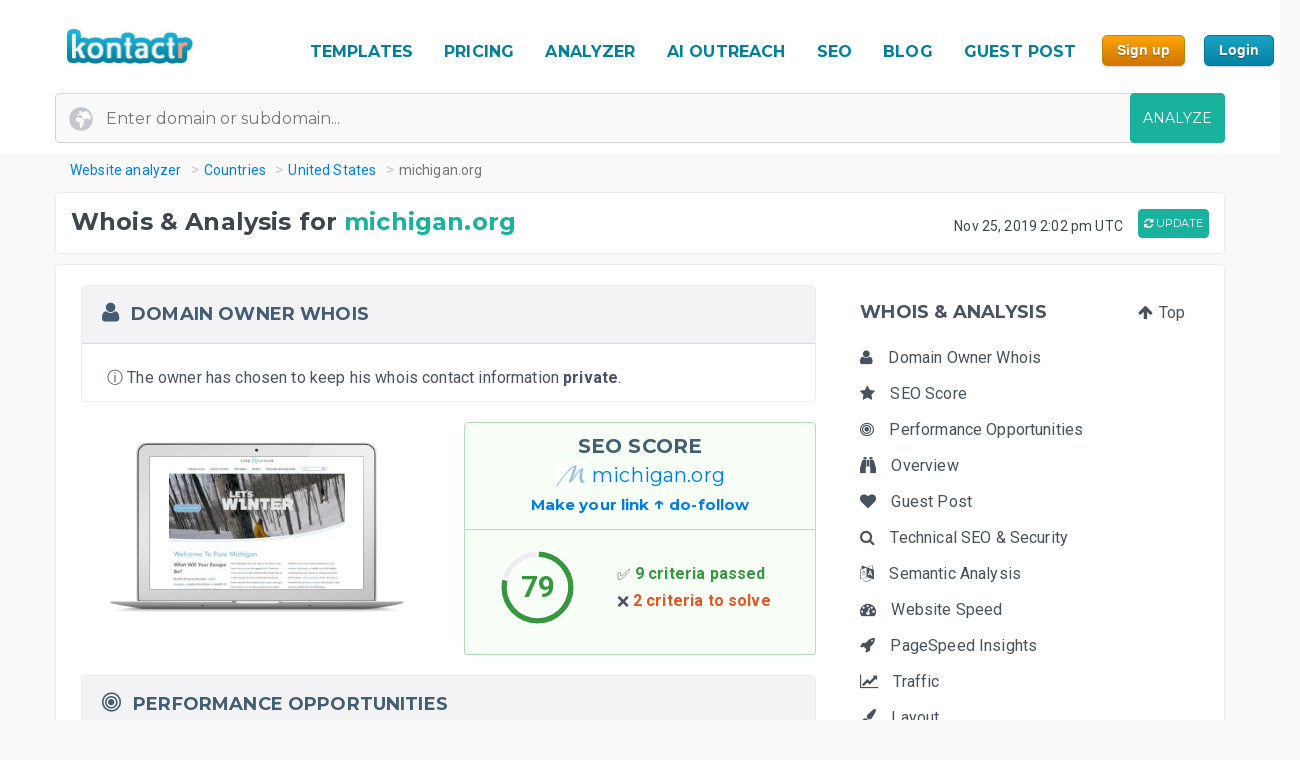

--- FILE ---
content_type: text/html; charset=UTF-8
request_url: https://kontactr.com/website/site/michigan.org
body_size: 26906
content:
<!DOCTYPE html>
<html lang="en">
<head>
    <meta charset="utf-8">
    <link rel="dns-prefetch" href="//www.google-analytics.com" /><link rel="dns-prefetch" href="//www.google.com" />
	<link rel="dns-prefetch" href="//fonts.googleapis.com" /><link rel="dns-prefetch" href="//fonts.gstatic.com" />
	<link rel="dns-prefetch" href="//d3vxmrleduyji.cloudfront.net" /><link rel="dns-prefetch" href="//static-maps.yandex.ru" />
	<link rel="dns-prefetch" href="//maps.googleapis.com" /><link rel="dns-prefetch" href="//image.thum.io" />
    <meta http-equiv="X-UA-Compatible" content="IE=edge">
    <meta name="viewport" content="width=device-width, initial-scale=1">
    <link rel="shortcut icon" href="https://d3vxmrleduyji.cloudfront.net/img/favicon-96410.png" />
    <title>michigan.org Domain Owner Whois and Analysis</title>
<meta name="description" content="Get complete Whois information for michigan.org. Find the domain owner contact information: address, phone number, email. See our in-depth analysis."/>
<meta property="og:url" content="https://kontactr.com/website/site/michigan.org"/>
<meta property="og:title" content="michigan.org Domain Owner Whois and Analysis"/>
<meta property="og:type" content="website" />
<meta property="og:description" content="Get complete Whois information for michigan.org. Find the domain owner contact information: address, phone number, email. See our in-depth analysis."/>
<meta property="og:image" content="https://kontactr.com/website/screenshots/6c005094778cc0e56e3375f3f5983068.png"/>
    	    	    	    <link rel="canonical" href="https://kontactr.com/website/site/michigan.org" />
	    		<link href='https://fonts.googleapis.com/css?family=Roboto:400,700' rel='stylesheet'>
	<link href='https://fonts.googleapis.com/css?family=Montserrat:400,700' rel='stylesheet'>
	<link href="https://d3vxmrleduyji.cloudfront.net/website/bootstrap-min.css" rel="stylesheet">
		<link rel="stylesheet" href="https://d3vxmrleduyji.cloudfront.net/css/font-awesome.min.css">
	<style>
		.navbar .col-4{max-width:29%;text-align:right}.navbar-nav li:hover a:before,.navbar-nav li.active a:before{display:none!important}.cs-table-action-bar{margin-bottom:0;padding:0}.cs-table-action-bar>li{vertical-align:middle;display:inline-block}@media(min-width:768px){.cs-table-action-bar>li{margin-left:15px}.home-image-feature{-webkit-transform:scale(1);transform:scale(1)}}.cs-searchbox{z-index:2}.cs-searchbox .search-wrapper{-webkit-transition:margin .25s ease;-webkit-transition:margin 0.25s ease;transition:margin 0.25s ease;position:relative}.cs-searchbox .search-wrapper input{display:block;font-size:14px;font-weight:700;min-width:304px;color:#666;width:100%;height:41px;margin:0;-webkit-box-sizing:border-box;box-sizing:border-box;padding:0 30px 0 15px;border-radius:.3rem;border:1px solid #e5e5e5}@media(max-width:600px){.table-card .card-header{font-size:.9rem;padding:.75rem}}.cs-searchbox .search-wrapper i{position:absolute;top:9px;font-size:16px;right:13px;cursor:pointer;color:#aaa;font-weight:400}.fm-page-title{background-color:#f9f9f9;-webkit-box-shadow:1px 0 10px 0 rgba(0,0,0,.07);box-shadow:1px 0 10px 0 rgba(0,0,0,.07);padding:12px 0}.fm-page-title h2{color:#797979;font-size:20px;font-weight:700;margin:0}.fm-page-title .description{color:#666;font-size:14px;font-weight:900;margin-right:10px}.breadcrumb-arrow{background:white;padding:6px 12px;border-radius:5px;color:#666;font-weight:700;margin-right:15px;border:1px solid #f1f1f1}.breadcrumb-arrow:hover{background:#fff}.kontactr-logo{height:60px}.nav-logo{padding:15px;overflow:hidden;width:214px}.nabvbar{background:#fff}.navbar-nav.navbar-right{-webkit-box-orient:horizontal;-webkit-box-direction:normal;-ms-flex-direction:row;flex-direction:row;position:absolute;top:5px;right:0}.navbar-expand-lg{position:relative;width:100%;top:0;z-index:1000;padding:0;background:#fff}.navbar-static-top{z-index:1000}.nav-navigation li{padding:10px 12px;text-align:center}.nav-navigation li span{margin-right:0!important;font-size:22px;margin-bottom:2px}.navbar-nav a{color:#666;font-size:17px;font-weight:500;line-height:15px;position:relative}.extra-margin{margin-right:5px}.navbar-nav a:hover,.navbar-nav li.active a{color:#18B29D!important}.navbar-nav li:hover a:before,.navbar-nav li.active a:before{position:absolute;content:'';width:30px;height:4px;background:#01819E;bottom:3px;left:0;right:0;margin:0 auto;border-radius:5px}.navbar-nav .dropdown-menu a:before,.navbar-nav li.active .dropdown-menu a:before{display:none}.navbar-nav .dropdown-menu a{color:#666}.navbar-nav .dropdown-menu a:hover{color:#222}.navbar-nav .dropdown-menu a.btn:hover{color:#fff}.offcanvas-nav .form-inline{display:none}.is-hidden{visibility:hidden}.navbar-right li:hover a:before,.navbar-right li.active a:before{display:none}.navbar-right{width:80px}.navbar-nav .dropdown-toggle::after{content:'\f107';font-family:'FontAwesome';margin-left:10px;border:none;vertical-align:0}.navbar-toggler{cursor:pointer;position:absolute;right:0;top:30px;font-size:2rem!important}.navbar-toggler:focus{outline:none}.navbar-toggler-icon:before{font-family:'FontAwesome';content:"\f0c9"}.navbar-toggler-icon:hover:before{color:#01819E}.navbar-nav .notifications{position:relative;padding:10px}.navbar-nav .notifications .dropdown-menu,.user-dropdown .dropdown-menu{-webkit-box-shadow:0 10px 10px 0 rgba(0,0,0,.25);box-shadow:0 10px 10px 0 rgba(0,0,0,.25);border-radius:5px;max-width:375px;min-width:305px}.navbar-nav .notifications .dropdown-toggle::after{display:none}.drop-icon{position:absolute;background:transparent;top:-8px;right:7%;font-size:30px;color:#fff}.notify-header{line-height:1.5;padding:10px;background:#18B29D;color:#fff;font-size:15px;font-weight:400;border-top-left-radius:5px;border-top-right-radius:5px;padding-left:20px}.notify-footer{padding:10px;background:#18B29D;color:#fff;font-size:12px;font-weight:400;border-bottom-left-radius:5px;border-bottom-right-radius:5px;text-align:center}.notify-footer p{color:#fff;font-size:12px;font-weight:400}.notify-footer span{color:#c9c9c9;font-size:14px;font-weight:900;margin-left:10px}.notifications .dropdown-menu a,.user-dropdown .dropdown-menu a{color:#333;font-size:14px;font-weight:400;white-space:normal}.navbar-nav .notifications .round{position:absolute;border-radius:50%;border-style:solid;border-width:3px;border-color:#fff;background-color:#01dc34;-webkit-box-shadow:0 0 8px 0 #000;box-shadow:0 0 8px 0 #000;width:10px;height:10px;left:50%;top:25%}.navbar-nav .notifications .notify{font-size:22px;vertical-align:middle}.user-name{color:#aaa;font-size:16px;font-weight:700}.user-profile img{border-radius:50%;background-color:#7777777d;width:28px;height:28px}.user-profile{width:50px;margin:0 auto;border-radius:100%}.user-profile::before{-webkit-animation:2.5s blow 0s linear infinite;animation:2.5s blow 0s linear infinite;position:absolute;content:'';width:45px;height:45px;top:8px;margin:0 auto;border-radius:50%;z-index:0}@-webkit-keyframes blow{0%{-webkit-box-shadow:0 0 0 0 rgba(24,117,240,.26);box-shadow:0 0 0 0 rgba(24,117,240,.26);opacity:1;-webkit-transform:scale3d(1,1,.5);transform:scale3d(1,1,.5)}50%{-webkit-box-shadow:0 0 0 10px rgba(24,117,240,.86);box-shadow:0 0 0 3px rgba(24,117,240,.86);opacity:1;-webkit-transform:scale3d(1,1,.5);transform:scale3d(1,1,.5)}100%{-webkit-box-shadow:0 0 0 20px rgba(24,117,240,.96);box-shadow:0 0 0 6px rgba(24,117,240,.96);opacity:0;-webkit-transform:scale3d(1,1,.5);transform:scale3d(1,1,.5)}}@keyframes  blow{0%{-webkit-box-shadow:0 0 0 0 rgba(24,117,240,.26);box-shadow:0 0 0 0 rgba(24,117,240,.26);opacity:1;-webkit-transform:scale3d(1,1,.5);transform:scale3d(1,1,.5)}50%{-webkit-box-shadow:0 0 0 10px rgba(24,117,240,.16);box-shadow:0 0 0 3px rgba(24,117,240,.16);opacity:1;-webkit-transform:scale3d(1,1,.5);transform:scale3d(1,1,.5)}100%{-webkit-box-shadow:0 0 0 20px rgba(24,117,240,.96);box-shadow:0 0 0 6px rgba(24,117,240,.96);opacity:0;-webkit-transform:scale3d(1,1,.5);transform:scale3d(1,1,.5)}}.progress-list{margin:0;padding:0;list-style:none;padding-top:20px}.progress-list li{margin-bottom:40px}.progress-list .last{margin-bottom:30px!important}.progress-list span{color:#333;font-size:12px;font-weight:400;position:relative;top:3px}.progress-line{width:100%;height:4px;background-color:rgba(55,63,82,.1);border-radius:5px}.bar{background-color:#EC8D08;width:60%;height:100%;border-radius:5px;-webkit-animation-timing-function:ease-in-out;animation-timing-function:ease-in-out}.bar2{-webkit-animation-name:increase2;animation-name:increase2;width:8%}.bar3{-webkit-animation-name:increase3;animation-name:increase3;width:80%}@-webkit-keyframes increase{from{width:1%}to{width:60%}}@keyframes  increase{from{width:1%}to{width:60%}}@-webkit-keyframes increase2{from{width:1%}to{width:8%}}@keyframes  increase2{from{width:1%}to{width:8%}}@-webkit-keyframes increase3{from{width:1%}to{width:80%}}@keyframes  increase3{from{width:1%}to{width:80%}}.dropdown-menu{border:0;-webkit-box-shadow:0 0 13px -3px rgba(0,0,0,.1);box-shadow:0 0 13px -3px rgba(0,0,0,.1);border-radius:5px;padding:0}.dropdown-menu a{font-size:14px;padding:21px;padding-left:20px;border-bottom:1px solid #ddd}.dropdown-menu a.btn{color:#fff;border-bottom:none;font-weight:700;text-transform:CAPITALIZE;padding-left:inherit;padding:5px 12px}.dropdown-item:focus,.dropdown-item:hover{background-color:#f5f5f5}.nav-drop-profile{min-width:160px}.dropdown-menu a .fa{margin-right:6px;color:#838383}@media(min-width:992px){.user-profile img{width:45px;height:45px}.fix-header .navbar-fixed-top{position:fixed}.navbar-top-links .dropdown-alerts,.navbar-top-links .dropdown-messages,.navbar-top-links .dropdown-tasks{margin-left:auto}@media (min-width:1200px){.navbar-right{position:unset!important}.home-image-feature{-webkit-transform:scale(1);transform:scale(1)}.home-text-right,.home-text-left{text-align:center!important}}@media (max-width:1200px){.table-responsive{display:block;width:100%;overflow-x:auto}.package-badge{position:absolute;top:0;left:0}.feature-icon{margin-top:0}.feature-title,.feature-title a{margin-bottom:5px}}@media(min-width:991px) and (max-width:1200px){.nav-navigation li{padding:3px}.navbar-nav a{font-size:17px}.navbar-right{width:8%;position:unset!important}#form-preview img{width:auto;height:auto;max-width:475px;position:relative;top:15px}.home-image-feature{-webkit-transform:scale(1);transform:scale(1)}}@media(max-width:991px){.topmenu{font-size:20px!important}.navbar-header{}.nav-navigation li{padding:10px 20px!important;border-bottom:1px dotted #ddd}.nav-navigation li:last-child{border-bottom:none}.navbar-nav li:hover a:before,.navbar-nav li.active a:before{display:none}.nav-navigation li:hover a{color:#01819E}.navbar-nav .notifications .round{width:9px;height:9px}.navbar-nav .notifications .notify{font-size:20px}.navbar-right{width:10%}.navbar-toggler-icon:focus,.navbar-toggle:focus{outline:none}.navbar-toggler{right:8%;top:25px}.navbar-toggler-public{right:0;z-index:1000}.navbar-nav a:hover,.navbar-nav li.active a{color:#01819E}.offcanvas-nav{margin-top:42px}.dropdown-item:focus,.dropdown-item:hover{background:transparent}.nav-navigation .dropdown-item span{font-size:12px}.user-profile img{border-radius:50%;background-color:#7777777d;width:33px;height:33px;border:3px solid #ddd}.user-dropdown{padding:10px}.fm-dashboard,.fm-forms,.fm-packages,.fm-package-features{padding-bottom:2px}.card .header-title{text-align:center}.modal-enter-name label{text-align:center;margin-top:0}.modal{padding-right:0!important}.fm-form-type .btn{padding:10px 15px;font-size:13px}.modal button.close{right:0;top:0}.create-form .fm-form-type,.modal-enter-name{padding:15px}.fm-page-button .btn i{padding:0}.fm-page-title h2{font-size:17px}.form-right{text-align:left}.col-xs-6{width:50%}.col-xs-7{width:55%}.col-xs-5{width:45%}.col-xs-9{width:75%}.col-xs-3{width:25%}.hidden-xs{display:none}table.table-bordered.dataTable tbody th,table.table-bordered.dataTable tbody td,table.table-bordered.dataTable thead th{text-align:center}div.dataTables_wrapper div.dataTables_length,div.dataTables_wrapper div.dataTables_filter,div.dataTables_wrapper div.dataTables_info,div.dataTables_wrapper div.dataTables_paginate{text-align:left}.dataTables_info{display:none}.form-tabletable-search .text-right{text-align:left}.form-table-search .dataTables_length,.form-table-search .dataTables_info{display:none}.cs-searchbox .search-wrapper input{min-width:100%}.table .text-center .btn{margin:20px 0}.table thead th,.table tfoot th{font-size:14px;font-weight:500}.table td{font-size:.8rem}.card-body{padding:15px}.card-body p,.card-body ul li{font-size:14px}.card-header h5{text-align:center}.package-btn{margin-bottom:30px}.package-service-list li{padding:15px}.package-icon{padding:5px}.content-card{margin-left:0;margin-bottom:0}.form-plans-change .text-right{text-align:left!important}.plan-buttons{padding:0;padding-bottom:10px;text-align:center}.plan-buttons li{padding-right:5px}.plan-buttons .btn{margin:3px;padding:9px;font-size:10px;width:100%}.form-edit{display:none}.download-form-link .fa{padding-right:0}#remember_me{display:none}.form-settings .checkbox{margin-left:20px}.form-plans-change{padding:15px}.form-plans-change .btn{padding:8px 10px;font-size:12px}.btn,.support-btns .btn,.btn-lg,.btn-sm{padding:9px 15px;font-size:13px}.form-introduction{padding:30px 0}.login-block .checkbox{margin-left:20px}.login-block-header h6{font-size:16px}.btn-lg{min-width:inherit}.modal-form{padding:10px}.table .text-center .btn,form .text-center .btn{margin-top:15px}.not-found{padding:50px 0}.navbar-nav .notifications .dropdown-menu,.user-dropdown .dropdown-menu{right:12%!important;top:69px}.nav-logo-public{text-align:left!important}#form-preview{display:none}.home-image-feature{-webkit-transform:scale3d(.9);transform:scale3d(.9)}}@media(max-width:767px){.navbar-right{width:40%;position:absolute!important;top:14px!important;right:4px!important}.form-card{margin:0 auto}.edit-image,.profile-img{text-align:center;margin:0}.form-header{color:#01819E!important}.fm-play:hover{-webkit-box-shadow:none;box-shadow:none}.login-block-header h1{font-size:25px}.navbar .col-4{min-width:100%;max-width:none;text-align:center}.nav-logo-public{text-align:left!important}.dropdown,.dropup{position:absolute;right:1%;top:15%}.navbar-toggler{right:10%}.navbar-toggler-public{right:0}#form-preview{display:none}.home-image-feature{-webkit-transform:scale3d(.85);transform:scale3d(.85)}.cd-side-nav>ul:last-of-type{display:none}.cd-side-nav{display:none!important}.menu-top-mobile{display:block!important}}@media (max-width:575px){.best-value-img,.best-value-label,.best-value-img-logged,.best-value-label-logged{display:none!important}.home-image-feature{-webkit-transform:scale3d(.7);transform:scale3d(.7)}.mobile_update_button{padding-top:25px!important;padding-left:0!important}#captcha_recaptcha_gif{width:210px;height:auto}}@media (max-width:468px){.level1 h1{font-size:30px!important}.level3{font-size:22px!important}.level2 h2{font-size:15px!important}.orangebutton{font-size:21px!important}#signup_free_text{display:none}#signup{left:0!important}.grey-block{padding:20px 40px!important}.white-block{padding:20px 40px!important}#google-recaptcha iframe{transform:scale(.8);-webkit-transform:scale(.8);transform-origin:0 0;-webkit-transform-origin:0 0}#google-recaptcha>div:nth-of-type(1){width:244px!important;height:63px!important}.home-image-feature{-webkit-transform:scale(.7);transform:scale(.7)}.grey-feature,.white-feature{padding:10px 10px!important}.home-title{text-align:center!important}}@media (max-width:400px){.fm-form-type .btn{width:100%}.navbar-toggler{right:16%}.navbar-toggler-public{right:0}.dropdown,.dropup{right:3%}.navbar-header img{max-width:160px;width:auto;height:auto}#form-preview{display:none}.pull-right{float:none!important}.home-image-feature{-webkit-transform:scale(.7);transform:scale(.7)}.grey-feature,.white-feature{padding:10px 10px!important}.home-title{text-align:center!important}}@media (max-width:340px){.login-block{text-align:center}.forgot-password-link{float:none;margin-bottom:15px;display:block}#form-preview{display:none}.home-image-feature{-webkit-transform:scale(.7);transform:scale(.7);position:relative}.grey-feature,.white-feature{padding:10px 10px!important}.home-title{text-align:center!important}}.fm-logo{background-color:#29b6f6;padding:17px 20px;font-size:1.375rem;font-weight:400;overflow:hidden}.sidebar-nav.light .fm-logo{background:#fff}.sidebar{width:250px;z-index:1400;position:fixed;top:0;height:100%;background-color:#fff;-webkit-box-shadow:0 2px 4px 0 rgba(0,0,0,.08);box-shadow:0 2px 4px 0 rgba(0,0,0,.08);overflow-y:auto}.sidebar-nav li a{font-size:.938rem;font-weight:500;display:block;color:#8b8d91;padding:13px 15px;text-decoration:none}.ion{margin-right:10px;font-size:1.1rem}.sidebar-nav{background:#313541}.sidebar-nav>ul{padding:0;margin:0;list-style:none;background:rgba(255,255,255,.1)}.sidebar-nav .metismenu{background:#313541;display:-webkit-box;display:-ms-flexbox;display:flex;-webkit-box-orient:vertical;-webkit-box-direction:normal;-ms-flex-direction:column;flex-direction:column}.sidebar-nav .metismenu li + li{margin-top:5px}.sidebar-nav .metismenu li:first-child{margin-top:5px}.sidebar-nav .metismenu li:last-child{margin-bottom:5px}.sidebar-nav .metismenu>li{display:-webkit-box;display:-ms-flexbox;display:flex;-webkit-box-orient:vertical;-webkit-box-direction:normal;-ms-flex-direction:column;flex-direction:column;position:relative}.sidebar-nav .metismenu a{position:relative;display:block;padding:13px 15px;color:#8b8d91;font-size:.938rem;outline-width:0;-webkit-transition:all .3s ease-out;transition:all .3s ease-out}@media(max-width:768px){.sidebar-nav .metismenu a{padding:8px 15px}}.sidebar-nav .metismenu ul a{padding:10px 15px 10px 30px}.sidebar-nav .metismenu ul ul a{padding:10px 15px 10px 45px}.sidebar-nav .metismenu li.active>a{color:#fff}.sidebar-nav .metismenu a:hover,.sidebar-nav .metismenu a:focus,.sidebar-nav .metismenu a:active{color:#fff;text-decoration:none}.sidebar-nav.light,.sidebar-nav.light .metismenu{background-color:#fff}.sidebar-nav.light ul{background:#fff}.sidebar-nav.light .metismenu a{color:#8b8d91}.sidebar-nav.light .metismenu li.active>a{color:#29b6f6}.sidebar-nav.light .metismenu a:hover,.sidebar-nav.light .metismenu a:focus,.sidebar-nav.light .metismenu a:active{color:#29b6f6}@media (min-width:767px){.content-wrapper .sidebar{width:60px;overflow:visible}.content-wrapper .metismenu .has-arrow::after{display:none}.content-wrapper .sidebar .hide-menu{display:none;width:180px;left:60px}.home-image-feature{-webkit-transform:scale(1);transform:scale(1)}}.mb-sidebar-close{color:#fff;margin-left:15px;display:none}.mb-sidebar-close.show{display:inline-block}.mb-sidebar-close a{color:inherit}@media(min-width:768px){.mb-sidebar-close{display:none}}.right-sidebar{position:fixed;right:0;z-index:999;background:#fff;top:0;height:100%;-webkit-box-shadow:5px 1px 40px rgba(0,0,0,.4);box-shadow:5px 1px 40px rgba(0,0,0,.4);-webkit-transition:-webkit-transform 0.25s cubic-bezier(0,0,.3,1);transition:-webkit-transform 0.25s cubic-bezier(0,0,.3,1);transition:transform 0.25s cubic-bezier(0,0,.3,1);transition:transform 0.25s cubic-bezier(0,0,.3,1),-webkit-transform 0.25s cubic-bezier(0,0,.3,1);width:100%;margin-top:90px;max-width:370px;height:100%;-webkit-transform:translateX(100%);transform:translateX(100%);display:-webkit-box;display:-ms-flexbox;display:flex;-webkit-box-orient:vertical;-webkit-box-direction:normal;-ms-flex-direction:column;flex-direction:column;overflow-y:auto}.shw-rside{-webkit-transform:none;transform:none;border-top-left-radius:5px}.right-sidebar .card-header{display:block;border-radius:0;background-color:#666;height:40px;color:#fff;padding:12px 30px;font-size:18px;font-weight:400}.right-sidebar .right-side-toggle{font-size:1.8rem;margin-top:-6px;float:right;cursor:pointer}.datatables thead{background:#01819E}.sorting_1:before{position:absolute;content:'';width:4px;height:0%;background:#01819E;left:0;top:0}.fm-dashboard .table-bordered td{position:relative}.fm-dashboard .table-bordered tr:hover td{color:#2e2e2e}.fm-dashboard .table-bordered tr:hover .sorting_1:before{height:100%}.fm-dashboard .table-bordered tr:hover,.fm-dashboard .table-bordered tr:focus{box-shadow:1px 3px 6px 0 rgba(0,0,0,.2);-webkit-box-shadow:1px 3px 6px 0 rgba(0,0,0,.2)}.right-side-toggle{font-size:1.3rem}.navbar-expand-lg .navbar-nav .dropdown-menu-right{right:0;left:auto;border:1px solid #18B29D;border-radius:7px}.navbar-expand-lg .navbar-nav .dropdown-menu{position:absolute}.sidebar-toggle-btn{color:#fff;font-size:25px;margin-left:50px}@media(min-width:768px){.sidebar-toggle-btn{display:none}}@media(max-width:767px){.sidebar{-webkit-transform:translateX(-250px);transform:translateX(-250px);-webkit-transition:-webkit-transform 0.25s cubic-bezier(0,0,.3,1);transition:-webkit-transform 0.25s cubic-bezier(0,0,.3,1);transition:transform 0.25s cubic-bezier(0,0,.3,1);transition:transform 0.25s cubic-bezier(0,0,.3,1),-webkit-transform 0.25s cubic-bezier(0,0,.3,1)}.sidebar.sidebar-toggle{-webkit-transform:translateX(0);transform:translateX(0)}}.nav-second-level>li{width:100%}@media (min-width:768px){.content-wrapper .ion{font-size:1.7rem}.content-wrapper .sidebar .sidebar-nav{position:absolute;overflow:hidden}.content-wrapper .sidebar .sidebar-nav .nav-second-level{position:absolute;z-index:999999}.content-wrapper .sidebar .user-profile{width:60px}.content-wrapper .sidebar .nav-small-cap,.content-wrapper .sidebar li span span{display:none}.content-wrapper .sidebar #side-menu>li>a{padding:15px 17px 15px 20px}.content-wrapper .sidebar li:hover .nav-second-level,.content-wrapper .sidebar li:hover .nav-second-level.collapse li,.content-wrapper .sidebar li:hover .nav-second-level.in{display:block}.content-wrapper .sidebar .nav-second-level{position:absolute;left:60px;background:#313541;width:220px;opacity:1;padding-bottom:10px;display:none}.content-wrapper .sidebar .nav-second-level li{background:#313541}.content-wrapper .sidebar .nav-second-level>li>a{padding-left:30px;background:#313541}.content-wrapper .top-left-part{width:60px}.navbar-top-links .dropdown-alerts,.navbar-top-links .dropdown-messages,.navbar-top-links .dropdown-tasks{margin-left:auto}.content-wrapper.fix-sidebar .navbar-left,.fix-sidebar.content-wrapper .navbar-left{margin-left:60px!important}.content-wrapper.fix-sidebar .sidebar,.fix-sidebar.content-wrapper .sidebar{position:fixed}.content-wrapper.fix-sidebar .sidebar .sidebar-nav,.fix-sidebar.content-wrapper .sidebar .sidebar-nav{position:absolute}.content-wrapper.fix-sidebar .sidebar .sidebar-nav .nav-second-level,.fix-sidebar.content-wrapper .sidebar .sidebar-nav .nav-second-level{position:absolute;z-index:99999}}.btn{-webkit-appearance:none!important}@media(max-width:767px){.navbar-header{}.navbar-nav .notifications .round{width:9px;height:9px}.navbar-nav .notifications .notify{font-size:20px}.navbar-right{width:40%}.navbar-collapse-public{max-width:100%}.form-control:disabled, .form-control[readonly]{background-color:#f3f3f3}.build-wrap .form-control{background-color:#fff;}@media(max-width:468px){.ui-pnotify.ui-pnotify-fade-normal.ui-pnotify.ui-pnotify-move{margin:auto 0!important;padding:20px!important;font-size:14px!important;}}@media  all and (max-width:991px){.navbar-nav{width:88%}}@media (max-width: 400px) {
		.navbar-header img { 
			width:129px;
			height:42px;
			position: relative!important;
			top:1px!important;
		}
	}
	@media (max-width: 991px) {
		.navbar-nav {
		    width: unset;
		}
	}
	.justify-content-between{-webkit-box-pack:justify!important;-ms-flex-pack:justify!important;justify-content:space-between!important}.nav-logo{padding:15px;overflow:hidden;width:214px}.nav-link,.form-tabs .nav-link.active{color:#4786ff;border:none}.topmenu{font-size:16px!important;font-weight:700!important;text-decoration:none!important;text-transform:uppercase!important;color:#01819e!important}.fa-round{background:#fff;width:35px;height:35px;text-align:center;border-radius:50%;padding:9px;margin-right:10px;color:#ddd;border:1px solid #ddd}.form-tabs .nav-link.active .fa-round{background:#4786ff;color:#fff;border:1px solid #4786ff}@media(max-width:768px){.nav-link{padding:0}}.nav-link,.nav-tabs .nav-link.active{color:#ee8e07}.nav-tabs .nav-link{border-top-left-radius:.5em;border-top-right-radius:.5em;background-color:#ededed}.navbar-toggler{cursor:pointer;position:absolute;right:0;top:30px;font-size:2rem!important}.navbar-toggler:focus{outline:none}.navbar-toggler-icon:before{font-family:'FontAwesome';content:"\f0c9"}.navbar-toggler-icon:hover:before{color:#01819E}.navbar-toggler-icon:focus,.navbar-toggle:focus{outline:none}.navbar-toggler{right:8%;top:25px}.navbar-toggler-public{right:0;z-index:1000}.navbar-toggler{right:10%}.navbar-toggler-public{right:0}#form-preview{display:none}.navbar-toggler{right:16%}.navbar-toggler-public{right:0}
	</style>
		<link href="https://d3vxmrleduyji.cloudfront.net/website/style-min.css" rel="stylesheet">
		<style>
		.modul .titleh {
			padding-right:0;
		}
		.navbar-nav>li>a {text-decoration: none!important;}
	 .navbar-nav>li>a:hover {text-decoration: none!important;}
	 .popup .bar {width:100%;}
	 @media (max-width: 767px) {
		 .navbar-nav .open .dropdown-menu { position:relative;top:13px!important;right:253px!important;background-color:#fff; }
		 .fa_big_profile {top:3px!important;}
	 }
	 @media (max-width: 991px) {
		 .navbar-toggler {
		 	display:block!important;
			position: absolute;
			right: 50px;
			top: 25px;
			z-index:-10;
     	}
     	.navbar-fixed-top .navbar-collapse { max-height:unset;width:100%;}
     	.nav-navigation li {
		    padding: 10px 20px!important;
		    border-bottom: 1px dotted #ddd;
		}
	 }
	 .myButton {
		box-shadow:inset 0px 1px 0px 0px #fce2c1;
		background:linear-gradient(to bottom, #ffc477 5%, #fb9e25 100%);
		background-color:#ffc477;
		border-radius:6px;
		border:1px solid #eeb44f;
		display:inline-block;
		cursor:pointer;
		color:#ffffff;
		font-family:Arial;
		font-size:15px;
		font-weight:bold;
		padding:6px 24px;
		text-decoration:none;
		text-shadow:0px 1px 0px #cc9f52;
	}
	.myButton:hover {
		background:linear-gradient(to bottom, #fb9e25 5%, #ffc477 100%);
		background-color:#fb9e25;
	}
	html {
	  scroll-behavior: smooth;
	}
	</style>
</head>

<body>

<a href="#" class="mobilebutton"><img data-src="https://d3vxmrleduyji.cloudfront.net/img/mobilemenu.png" alt="mobile" class="lazy"></a>
<div id="top"></div>

<style>
	#credit_code { width:55%;position:relative;top:5px;background:#f9f9f9 url(/website/img/tickt.png) no-repeat 13px 13px; }
	@media (max-width: 768px) {
		#credit_code {
			background:0 0;
		}
	}
</style>

<button onclick="topFunction()" id="myBtn" class="myButton" style="position:fixed;z-index:10000;bottom:30px;right:20px;display:none;" title="Go to top">Top</button>

<!-- START HEADER -->
<div id="header" style="margin-bottom:10px;">
    <div class="container">
        <div class="row">

            <div class="col-md-2">
                <ul class="menulogo">
                    <li class="logo"><a href="/"><img data-src="https://d3vxmrleduyji.cloudfront.net/img/logo.jpg" alt="Kontactr" width="129" height="42" class="lazy" style="position:relative;top:10px;"></a></li>
                </ul>
            </div>
            <div class="col-md-10">
                    <ul class="menu" style="position: relative;top: 22px;">
				
				<li class="nav-item" style="padding:10px 5px;"><a class="nav-link topmenu" href="https://kontactr.com/form-builder-templates">TEMPLATES</a></li>
				
				<li class="nav-item" style="padding:10px 5px;"><a class="nav-link topmenu" href="https://kontactr.com/pricing">PRICING</a></li>
				
				<li class="nav-item extra-margin" style="padding:10px 5px;"><a class="nav-link topmenu" href="https://kontactr.com/website/">ANALYZER</a></li>
				
				<li class="nav-item extra-margin" style="padding:10px 5px;"><a class="nav-link topmenu" href="https://kontactr.com/ai-outreach">AI OUTREACH</a></li>

				<li class="nav-item extra-margin" style="padding:10px 5px;"><a class="nav-link topmenu" href="https://kontactr.com/blog/the-ultimate-guide-to-general-seo">SEO</a></li>
				
				<li class="nav-item extra-margin" style="padding:10px 5px;"><a class="nav-link topmenu" href="https://kontactr.com/blog/">BLOG</a></li>
				
				<li class="nav-item extra-margin" style="padding:10px 5px;"><a class="nav-link topmenu" href="https://kontactr.com/guest-post">GUEST POST</a></li>
				
				<li class="nav-item" id="nav-item-sign-up" style="padding:10px 5px;"><input value="Sign up" class="orangebutton-small orangebutton-small-header" onclick="window.location='https://kontactr.com/register?p=basic&name=michigan.org';" type="submit" style="position:relative;top:-2px;"></li>
				
				<li class="nav-item" style="padding:10px 5px;"><input value="Login" class="bluebutton-small" onclick="window.location='/login';" type="submit" style="position:relative;top:-2px;"></li>
                    </ul>
                                            </div>
			
        </div>
                
                
        				   <div class="search index-top-search" style="margin-left:-15px;">
                        <form action="https://kontactr.com/website/ajax/search" id="general-search-form" class="searchform" style="min-width:320px;">
                            <input type="text" name="url" id="url" class="form-control searchinput searchinput-paste"  placeholder="Enter domain or subdomain...">
                                                        <button type="submit" id="search-button" class="btn btn-primary searchbutton" style="border-radius:4px;right:-15px;">ANALYZE</button>
                        </form>
                    </div>
				            </div>
</div>
<!-- END HEADER -->








    <div class="container breadcrumb-hide">
        <ol class="breadcrumb" itemscope itemtype="http://schema.org/BreadcrumbList">
            <li itemprop="itemListElement" itemscope itemtype="http://schema.org/ListItem"><a href="https://kontactr.com/website" itemprop="item" class="link-resolve"><span itemprop="name">Website analyzer</span></a><meta itemprop="position" content="1" /></li>
            <li itemprop="itemListElement" itemscope itemtype="http://schema.org/ListItem"><a href="https://kontactr.com/website/country" itemprop="item" class="link-resolve"><span itemprop="name">Countries</span></a><meta itemprop="position" content="2" /></li>
                        <li itemprop="itemListElement" itemscope itemtype="http://schema.org/ListItem"><a href="https://kontactr.com/website/country/united-states" itemprop="item" class="link-resolve"><span itemprop="name">United States</span></a><meta itemprop="position" content="3" /></li>
                        <li itemprop="itemListElement" itemscope itemtype="http://schema.org/ListItem" class="active"><span itemprop="name" class="link-resolve">michigan.org</span>
                        <meta itemprop="position" content="4" />
                        </li>
        </ol>
    </div>
	
	
	<div id="mobile-fixed-menu">
        <a href="#" class="mobile-menu-button"><img data-src="https://d3vxmrleduyji.cloudfront.net/img/mobilemenu.png" alt="Mobile menu" class="lazy"></a>
                <a href="https://kontactr.com/website" class="logo"><img data-src="https://d3vxmrleduyji.cloudfront.net/img/logo.jpg" alt="Kontactr" width="129" height="42" class="lazy" style="position:relative;top:10px;"></a>
    </div>

    <!-- Start Sticky Menu Mobile-->
    <ul class="stickymenu-mobile">
	            <li><a href="/form-builder-templates">TEMPLATES</a></li>
        <li><a href="/pricing">PRICING</a></li>
        <li><a href="/website/">ANALYZER</a></li>
        <li><a href="/ai-outreach">AI OUTREACH</a></li>
        <li><a href="/blog/">BLOG</a></li>
        <li><a href="/guest-post">GUEST POST</a></li>
        <li><a href="/register?p=basic">SIGN UP</a></li>
        <li><a href="/login">LOGIN</a></li>
    </ul>
    <!-- End Sticky Menu Mobile -->

    	
	    	
    <!-- START STAT TITLE -->
    <style>
	@media (max-width: 768px) {
		#h1domain {
			font-size:21px;
		}
	} 
	</style>
    <div class="stattitle container" style="padding:15px 0;">
        <div class="col-md-8">
            <h1>Whois & Analysis for <span style="color:#18b29d;" id="h1domain">michigan.org</span></h1>
        </div>
        <div class="col-md-4">
                    <div class="re-analyze" style="width:100%;">
                <div style="display: inline-block;vertical-align: middle;text-align:center;"><span style="font-family:'Roboto', sans-serif;position:relative;top:3px;" class="link-resolve">Nov 25, 2019 2:02 pm UTC</span></div>
                					  					  <div style="display: inline-block;vertical-align: middle;width:82px;"><button id="re-analyze" type="submit" class="update-button margin-l-10" data-url="https://kontactr.com/website/ajax/re-analyze" data-name="michigan.org" style="padding:0 5px 0 5px;font-weight:400;margin-left:0;"><i class="fa fa-refresh margin-l-2"></i> UPDATE</button></div>
					  				            </div>
        </div>

    </div>
    <!-- END STAT TITLE -->
    
   
    
    
    <!-- Start Content -->
    <div class="container content analyze-container">

        		
        <!-- Start Content Sol -->
        <div class="content-sol col-md-8">

				            <div class="analyze-group" id="contact">
                <!-- Start Server Info -->
                <div class="row">

                    <div class="modul">

                        <div class="titleh">
                            <h2 class="details-page"><i class="fa fa-user" style="padding-right:12px;font-size:22px;"></i>DOMAIN OWNER WHOIS</h2>
                                                    </div>
								<div class="padding-10 clearfix" style="padding-top:20px;">
									<div class="col-md-12"><span data-tooltip2="Informative">&#9432;</span> 
									The owner has chosen to keep his whois contact information <span class="bold-text">private</span>.
									</div>
								</div>
                    </div>

                </div>
                <!-- End Server Info -->
            </div>
                     

            <!-- Start General -->
            <div class="general" style="margin-bottom:0;" id="SEOscore">
                <div class="col-md-6">
	                <div class="div_img_img2">
			            <img class="img1 lazy" data-src="https://d3vxmrleduyji.cloudfront.net/img/laptop-full.png" alt="Desktop screen" width="331" height="175">
	                    	                        <img data-src="https://kontactr.com/website/screenshots/6c005094778cc0e56e3375f3f5983068.png" class="website-screenshot img2 lazy" id="website-screenshot" alt="Desktop screenshot for michigan.org" width="176" height="132" />
	                    	                </div>
        	       </div>
        	               	    	   <div class="col-md-6">
	        	    	   <div class="modul" style="border:0;">
		        	    	   <div class="titleh" style="text-align: center;border: 1px solid #b2e0b6;background-color: #f7fff7; padding: 10px;">
			        	    	   <h2 style="font-size:20px;font-weight:700;">SEO SCORE</h2>
		        	    	       <a href="https://michigan.org" target="_blank"rel="nofollow"  style="font-weight:400;font-size:20px;line-height:1.4em;"><img alt="" class="lazy" data-src="https://favicon.yandex.net/favicon/michigan.org?size=32" style="display: inline-block;vertical-align:-10px;margin-right:5px;">michigan.org</a><br />
		        	    	       		        	    	       <a href="https://buy.stripe.com/bIYg12d5navoeaI3d7" target="_blank" rel="nofollow" style="font-size: 15px;font-weight:700;">Make your link <span style="font-weight:700;font-size: 18px;">&#8593</span> do-follow</a>
		        	    	       		        	    	       			        	   </div>
			        	   <div class="row" style="background-color:#f7fff7;border: 1px solid #b2e0b6;  border-bottom-left-radius: 4px;border-bottom-right-radius: 4px;border-top:0;">
				        	   <div class="col-xs-4">
				        	    	   <div style="padding:20px;">
				        	    	    		<canvas id="seo-score-doughnut" width="75" height="75" style="width: 75px; height: 75px;z-index: 1;"></canvas>
				        	    	    		<div style="font-weight:700;position: absolute;top: 43px; left: 56px;  z-index: 2;font-size:30px;color:#36983E;">79</div>
				        	    	   </div>
				        	   </div>
				        	   
				        	   <div class="col-xs-8">
					        	    <div style="padding:20px; padding-top:30px; ">
					        	  							        	  		<p><span style="position: relative;top: 1px;">&#9989;</span> <span style="color:#36983E;font-weight:700;"> 9  <span class="criteria">criteria </span>passed</span><br />
					        	  							        	  							        	  		<span style="position: relative;top: 1px;">&#10060;</span> <span style="color:#E95321;font-weight:700;">2 <span class="criteria">criteria </span>to solve</span></p>
					        	  							        	    </div>
				        	   </div>
			        	   </div>
	        	    	   </div>
	        	   </div>
                <div class="clearfix"></div>
            </div>
            <!-- End General -->
            
                        
             			
            
                                     <div class="analyze-group" id="opportunities">
	            <div class="row">
		            <div class="modul">
                        <div class="titleh">
                            <h2 class="details-page"><i class="fa fa-bullseye" style="padding-right:12px;font-size:22px;"></i>PERFORMANCE OPPORTUNITIES</h2>
                        </div>
						<div class="modul-list" style="margin-bottom:-5px;">
						                                                                                       	                        <div class="row" style="margin-bottom:10px;">
	                         <div class="col-sm-12">
		                         <a href="#" class="akordiyon opportunity"><i class="fa fa-check-circle" style="font-size:18px;margin-right:8px;color:#1DAFD4;"></i><div class="title-opportunity">Make your meta description eloquent and appealing, neither too short nor too long.</div><img data-src="https://d3vxmrleduyji.cloudfront.net/img/arrow.png" alt="Arrow" class="icon lazy"></a>
								<div class="akordiyon-div" style="display:none;">
									<p>The meta description appears in search result pages.</p>
									<p>Ideally, it should be between 50 and 160 characters.</p>
									<p>It has a relatively big impact on how the website ranks in search engines. It's also a key factor people use to choose your page over competition to get what they are looking for.</p>
								</div>
							</div>
                            </div>
                                                                                                                                                                                                                                                                                                                    	                        <div class="row  " style="margin-bottom:10px;">
	                         <div class="col-sm-12">
		                         <a href="#" class="akordiyon opportunity"><i class="fa fa-check-circle" style="font-size:18px;margin-right:8px;color:#1DAFD4;"></i><div class="title-opportunity">Fill the missing alt attributes on your images.</div><img data-src="https://d3vxmrleduyji.cloudfront.net/img/arrow.png" alt="Arrow" class="icon lazy"></a>
		                         <div class="akordiyon-div" style="display:none;">
			                         <p>Alt text is the written copy that appears in place of an image on a web page if the image fails to load on a user's screen.</p>
			                         <p>This text helps screen-reading tools describe images to visually impaired readers and allows search engines to better crawl and rank your website.</p>
			                         <p>michigan.org has <span class="bold-text">9  images </span>with a missing alt attribute.</p>
		                         </div>
							</div>
                            </div>
                                                                                      
						</div>
								            </div>
	            </div>
             </div>
                          
                         
            
            <div class="analyze-group" id="general">
	            <div class="row">
		            <div class="modul">
                        <div class="titleh">
                            <h2 class="details-page"><i class="fa fa-binoculars" style="padding-right:12px;font-size:22px;"></i>OVERVIEW</h2>
                                                    </div>

                        <div class="modul-list">
	                        	                        <div class="row">
		                         <div class="col-sm-3 list-title">&bullet; Domain Owner</div>
	                             <div class="col-sm-9">
		                            <span class="bold-text">Private</span>
		                         </div>
	                        </div>
					       	                        	                        <div class="row">
	                         <div class="col-sm-3 list-title">&bullet;  Category </div>
	                         <div class="col-sm-9">
		                         		                         	<span class="bold-text">Travel</span>
		                         		                     </div>
                            </div>
	                        	                                                    <div class="row">
	                         <div class="col-sm-3 list-title">&bullet; Online since</div>
	                         <div class="col-sm-9">	                            July 14, 1997
	                            	                             <a href="https://web.archive.org/web/*/michigan.org" rel="nofollow" target="_blank" style="margin-left:5px;">Explore Wayback Machine <i class="fa fa-external-link" aria-hidden="true"></i></a>
		                        </div>
                            </div>
                                                        	                    <div class="row">
	                       <div class="col-sm-3 list-title">&bullet; Age</div>
                           <div class="col-sm-9">
                                                        28 years, 6 months, 22 days
                                                       </div>
	                    </div>
	                    	                    	                    <div class="row">
	                         <div class="col-sm-3 list-title">&bullet; Alexa Rank</div>
	                         <div class="col-sm-9"><a href="#alexa" class="active-link smoothscroll">#124.237</a>, michigan.org is in the world's <span class="bold-text">top 1 million</span> websites
	                         	                         </div>
	                    </div>
	                    	                    
	                                            
                        
                        </div>
		            </div>
	            </div>
            </div>
            
            <!-- Start Guest Posting Services -->
            <div class="analyze-group" id="kontactr">
                <div class="row">

                    <div class="modul">

                        <div class="titleh" style="background-color:#ffdfa8;">
                            <h2 class="details-page"><i class="fa fa-heart" style="padding-right:12px;font-size:22px;"></i>GUEST POST TO SUPERCHARGE YOUR SEO</h2>
                        </div>

                        <div class="padding-20 mobile-padding clearfix" style="background-color:#fffaf1;">
                            <div class="col-md-5" style="text-align:center;">
                                <a href="https://kontactr.com/guest-post" target="_blank"><img data-src="https://d3vxmrleduyji.cloudfront.net/img/5046697.jpg" alt="Guest Posting Rocket" width="300" height="200" class="lazy" border="0"></a>
                            </div>
                            <div class="col-md-7">
                                <div class="meter-deger" style="margin-top:10px;margin-left:20px;">
                                    <p>Boost michigan.org's SEO with Kontactr's <span style="font-weight:700">Guest Posting</span>.</p>
	                                <p>Secure high-authority, do-follow backlinks from our trusted site&#8212;<span style="font-weight:700">DA44 domain authority and PA55 homepage and blog pages</span>.</p>
                                    <p>Perfect for webmasters seeking higher search rankings and increased organic traffic.</p>
                                    <p>Simple, quick, and effective.</p>
                                    <p style="text-align:center;"><input value="LEARN MORE" class="orangebutton-small" type="submit" onclick="window.open('https://kontactr.com/guest-post', '_blank');"><br /><span class="italic-text" style="font-size:14px;">opens a new window</span></p>
                                </div>
                            </div>
                        </div>


                    </div>

                </div>
            </div>
            <!-- End Guest Posting Services -->
            
            <div class="analyze-group" id="SEO">
                <!-- Start Meta Info -->
                <div class="row">

                    <div class="modul">
                        <div class="titleh">
                            <h2 class="details-page"><i class="fa fa-search" style="padding-right:12px;font-size:22px;"></i>TECHNICAL SEO & SECURITY</h2>
                                                    </div>

                        <div class="modul-list">
	                        	                        <div class="row">
	                         <div class="col-sm-3 list-title"> <span data-tooltip4="To solve">&#10060;</span>  SSL Certificate</div>
	                         <div class="col-sm-9">
	                          This website is not SSL secured (HTTPS), the certificate issued by Network Solutions L.L.C. has expired on August  7, 2021. 	                         </div>
	                    	</div>
                            <div class="row">
                                <div class="col-sm-3 list-title"> <span data-tooltip3="Passed">&#9989;</span>  Title Tag</div>
                                <div class="col-sm-9" style="word-break:break-word;"> <span class="bold-text">Pure Michigan | Official Travel &amp; Tourism Website for Michigan</span>  <br/><span style="font-weight:400;" class="link-resolve">Length:</span>
	                                	                                <span style="color:#36983E;" class="link-resolve">
	                                	                                <span class="bold-text">66</span>
	                                </span>
	                                <span class="link-resolve"> (recommended: 10 to 70)</span></div>
                            </div>
                            <div class="row">
                                <div class="col-sm-3 list-title"> <span data-tooltip4="To solve">&#10060;</span>  Meta Description</div>
                                <div class="col-sm-9" style="word-break:break-word;"> Whether you are traveling with your family or making memories with friends &ndash; you are on the brink of planning a vacation so unique, it can only be classified as Pure Michigan.  <br/><span style="font-weight:400;" class="link-resolve">Length:</span>
	                                	                                <span style="color:#E95321;" class="link-resolve">
	                                	                                <span class="bold-text link-resolve">177</span></span> <span class="link-resolve">(recommended: 50 to 160)</span></div>
                            </div>
                           <div class="row">
                                <div class="col-sm-3 list-title"><span data-tooltip2="Informative">&#9432;</span> Google preview</div>
                                <div class="col-sm-9" style="word-break:break-word;">
	                                <span style="font-size:12px;" class="bold-text">Desktop Version</span>
	                                <div class="google-preview-desktop-version">
		                                <p>Pure Michigan | Official Travel &amp; Tourism Website for Michigan</p>
		                                <p>https://michigan.org</p>
		                                <p>Whether you are traveling with your family or making memories with friends &ndash; you are on the brink of planning a vacation so unique, it can only be classified as Pure...</p>
	                                </div>
	                                <span style="font-size:12px;" class="bold-text">Mobile Version</span>
	                                <div class="google-preview-mobile-version">
		                                <p style="margin-bottom:3px;"><img alt="" class="lazy" data-src="https://favicon.yandex.net/favicon/michigan.org" style="vertical-align:-4px;"> https://michigan.org</p>
		                                <p style="margin-bottom:3px;">Pure Michigan | Official Travel &amp; Tourism Website for Michigan</p>
		                                <p style="margin-bottom:3px;">Whether you are traveling with your family or making memories with friends &ndash; you are on the brink of planning a vacation so unique...</p>
	                                </div>
	                            </div>
                            </div>
                            <div class="row">
                                <div class="col-sm-3 list-title"> <span data-tooltip3="Passed">&#9989;</span>  Encoding</div>
                                <div class="col-sm-9"> <span style="color:#36983E;" class="bold-text">Great</span>, language/character encoding is specified: utf-8 </div>
                            </div>
                                                                                                                <div class="row">
                                <div class="col-sm-3 list-title"> <span data-tooltip3="Passed">&#9989;</span>  URL Resolve</div>
                                <div class="col-sm-9">
	                                <p>
		                            	                                <span style="color:#36983E;" class="bold-text">Great</span>, a redirect is in place to redirect traffic from your non-preferred domain. All versions of your page point to the same URL.
	                                		                            </p>

	                                <div class="table-responsive">
                                        <table class="table table-striped">
                                            <tbody>
	                                            <thead class="tabletitle">
                                                <tr>
                                                    <td><span class="link-resolve">URL</span></td>
                                                    <td><span class="link-resolve">Resolved URL</span></td>
                                                </tr>
                                                </thead>
                                                	                                            <tr>
		                                            <td><a href="http://michigan.org" target="_blank" rel="nofollow" class="link-resolve">http://michigan.org</a></td>
		                                            		                                            <td><a href="https://www.michigan.org/" target="_blank" rel="nofollow" class="link-resolve">https://www.michigan.org/</a></td>
		                                            	                                            </tr>
	                                            <tr>
		                                            <td><a href="https://michigan.org" target="_blank" rel="nofollow" class="link-resolve">https://michigan.org</a></td>
		                                            		                                            <td><a href="https://www.michigan.org/" target="_blank" rel="nofollow" class="link-resolve">https://www.michigan.org/</a></td>
		                                            	                                            </tr>
	                                            <tr>
		                                            <td><a href="http://www.michigan.org" target="_blank" rel="nofollow" class="link-resolve">http://www.michigan.org</a></td>
		                                            		                                            <td><a href="https://www.michigan.org/" target="_blank" rel="nofollow" class="link-resolve">https://www.michigan.org/</a></td>
		                                            	                                            </tr>
	                                            <tr>
		                                            <td><a href="https://www.michigan.org" target="_blank" rel="nofollow" class="link-resolve">https://www.michigan.org</a></td>
		                                            		                                            <td><a href="https://www.michigan.org/" target="_blank" rel="nofollow" class="link-resolve">https://www.michigan.org/</a></td>
		                                            	                                            </tr>
	                                                                                        </tbody>
                                        </table>
                                    </div>
                                </div>
                            </div>
                                                                                    <div class="row">
                                <div class="col-sm-3 list-title"> <span data-tooltip3="Passed">&#9989;</span>  Robots.txt</div>
                                <div class="col-sm-9"> <a href="https://www.michigan.org/robots.txt" target="_blank" rel="nofollow" style="word-wrap: break-word;">https://www.michigan.org/robots.txt</a> </div>
                            </div>
                            <div class="row">
                                <div class="col-sm-3 list-title"> <span data-tooltip3="Passed">&#9989;</span>  URL Parameters</div>
                                <div class="col-sm-9"> <span style="color:#36983E;" class="bold-text">Great</span>, the domain URLs look clean. </div>
                            </div>
                        </div>
                                                <div class="table-responsive">
                            <table class="table table-striped">
                                <thead class="tabletitle">
                                <tr>
                                    <td width="175"><span class="link-resolve">Attribute</span></td>
                                    <td><span class="link-resolve">Value</span></td>
                                </tr>
                                </thead>
                                <tbody>
                                                                    <tr  >
                                        <td><span data-tooltip2="Informative">&#9432;</span> <span style="font-weight:400;" class="link-resolve">viewport</span></td>
                                        <td><span class="link-resolve">width=device-width, initial-scale=1.0</span></td>
                                    </tr>
                                                                </tbody>
                            </table>

                                                    </div>
                                            </div>

                </div>
                
                                
                <!-- End Meta Info -->
                                <!-- Start Keyword density -->
                <div class="analyze-group" id="keywords">
                <div class="row">

                    <div class="modul">

                        <div class="titleh">
                            <h2 class="details-page"><i class="fa fa-language" style="padding-right:12px;font-size:22px;"></i>SEMANTIC ANALYSIS</h2>
                        </div>
                        
                        	                                            <div class="padding-10 clearfix" style="padding-top:20px;">
                            <div class="col-md-12">
	                            	                            <p><span data-tooltip2="Informative">&#9432;</span> <span class="bold-text">The results of our semantic analysis</span> are shown below using the website's language.</p>
	                            	                            <p>They are the main concepts covered by michigan.org.</p>
	                            <p>Each concept has a confidence score. The higher it is, the more important the topic is relative to the page.</p>
                            </div>
                        </div>
                        
                                                <div class="chart row meta-chart">
                            <div class="col-md-6 chart-area">
                                <div class="meta-chart-container">
                                    <canvas id="meta-char-doughnut" height="275" style="height: 275px;"></canvas></div>
                                </div>
                            <div class="col-md-6 col-xs-6 sub-div">
                                <div class="legend-container"></div>
                            </div>
                        </div>
                        					                           <div class="table-responsive">
                            <table class="table table-striped">
                                <thead class="tabletitle">
                                <tr>
                                    <td>Topics</td>
                                </tr>
                                </thead>
                                <tbody>
                                                                    <tr  >
                                        <td style="border-bottom:0;white-space:normal;">
	                                        
	                                        <a href="#" class="akordiyon"><span class="bold-text">Tourism</span> <span class="italic-text mobile-confidence" style="margin-left:10px;">Confidence: 64%</span> <img data-src="https://d3vxmrleduyji.cloudfront.net/img/arrow-up.png" alt="Arrow up" class="icon open lazy"> </a>
	                                        
	                                        <div class="akordiyon-div table-responsive mobile-border-0"  style="display:block;" >
						

                        <table class="table table-striped">
                            <tbody>
                            <tr>
                                <td class="pwrap pwrap-mobile" style="padding-bottom:0!important;">
	                                <p>Tourism is travel for pleasure or business; also the theory and practice of touring, the business of attracting, accommodating, and entertaining tourists, and the business of operating tours.</p><p>Tourism may be international, or within the traveller's country.</p><p>The World Tourism Organization defines tourism more generally, in terms which go "beyond the common perception of tourism as being limited to holiday activity only", as people "traveling to and staying in places outside their usual environment for not more than one consecutive year for leisure, business and other purposes".</p>
                                </td>
                            </tr>
                            </tbody>
                        </table>
						</div>
	                                    </td>
                                    </tr>
                                                                </tbody>
                            </table>

                                                    </div>
                                                

                    </div>

                </div>
                <!-- End Keyword density -->
            </div>
                       </div>

             
            <div class="analyze-group" id="page-speed">
                <!-- Start Page Speed -->
                <div class="row">

                    <div class="modul">

                        <div class="titleh">
                            <h2 class="details-page"><i class="fa fa-tachometer" style="padding-right:12px;font-size:22px;"></i>WEBSITE SPEED</h2>
                                                    </div>

                        <div class="padding-10 clearfix padding-t-20">
                            <div class="col-md-6 gauge-container">
                                <div id="pagespeed-gauge" class="pagespeed-gauge"></div>
                            </div>
                            <div class="col-md-6">
                                <div class="meter-deger">
                                    <p> <span data-tooltip3="Passed">&#9989;</span>  <strong>michigan.org</strong> website speed is <strong>normal</strong>. Page speed is important for visitors and search engines.</p><p><a href="https://developers.google.com/speed/pagespeed/insights/?url=michigan.org" target="_blank" rel="nofollow">Get insights</a> to improve your page loading time.</p>
                                </div>
                            </div>
                        </div>
                                                <div class="padding-10 clearfix" style="padding-bottom:20px;">
                            <div class="col-md-6 padding-b-20">
	                            <h2 style="text-align:center;font-size:26px;color:#999;font-weight:700;margin-bottom:20px;">Page Loading Time</h2>
                                <h3 style="text-align:center;font-size:34px;font-family:Arial;font-weight:700;color:#010101;">1.9s</h3>
                            </div>
                            <div class="col-md-6">
                                <div class="meter-deger">
                                    <p>This domain loads at the <span class="bold-text">median speed</span> of 1.9 seconds.</p>
                                </div>
                            </div>
                        </div>
					  					                           <div class="padding-10 clearfix">
                            <div class="col-md-6 padding-b-20">
	                            <h2 style="text-align:center;font-size:26px;color:#999;font-weight:700;margin-bottom:20px;">Speed Percentile</h2>
                                <h3 style="text-align:center;font-size:34px;font-family:Arial;font-weight:700;color:#010101;">45%</h3>
                            </div>
                            <div class="col-md-6">
                                <div class="meter-deger">
                                    <p>michigan.org is faster than approximately <span class="bold-text">45 percent</span> of the web. Your website page speed needs to be as fast as you can make it, without compromising the customer experience.</p>
                                    <p>A good goal to achieve is a loading time of <span class="bold-text">2 seconds</span> on desktop and mobile devices.</p>
                                </div>
                            </div>
                        </div>
					                      </div>

                </div>
                <!-- End Page Speed -->
            </div>
                        
          
            <div class="analyze-group" id="pagespeed-insights">
                <!-- Start Page Speed INSIGHTS -->
                <div class="row">

                    <div class="modul">

                        <div class="titleh">
                            <h2 class="details-page"><i class="fa fa-rocket" style="padding-right:12px;font-size:22px;"></i>PAGESPEED INSIGHTS</h2>
                    
                        </div>

                        <div class="padding-10 clearfix padding-t-20">
                            <div class="col-md-12">
                                
                                <script>
								function run() {
								  const url = setUpQuery();
								  fetch(url)
								    .then(response => response.json())
								    .then(json => {
								      // See https://developers.google.com/speed/docs/insights/v5/reference/pagespeedapi/runpagespeed#response
								      // to learn more about each of the properties in the response object.
								      document.getElementById('spinnerGif1').style.display = 'none';
								      document.getElementById('spinnerGif2').style.display = 'none';
								      document.getElementById('spinnerGif3').style.display = 'none';
								      showInitialContent(json.id);
								      var color1;var color2;var text1;var text2;var not_enough_data;var url_could_not_be_resolved;
								      not_enough_data = '';
								      url_could_not_be_resolved = '';
								      
								      if( json.loadingExperience == undefined ) {
									      
									      url_could_not_be_resolved = 'URL could not be resolved';
								      
								      } else if( json.loadingExperience.metrics == undefined ) {
									      
									      not_enough_data = 'Not enough real-world speed data for this page.';			      
								      
								      } else if( json.loadingExperience.metrics.FIRST_CONTENTFUL_PAINT_MS == undefined && json.loadingExperience.metrics.FIRST_INPUT_DELAY_MS == undefined ) { 
									      
									      color1 = '#E95321';
	     							      text1 = 'Failed to compute';
	     							      color2 = '#E95321'; 
	     							  	  text2 = 'Failed to compute';
     							      
     							      } else if( json.loadingExperience.metrics.FIRST_CONTENTFUL_PAINT_MS == undefined ) { 
	     							      
	     							      color1 = '#E95321';
	     							      text1 = 'Failed to compute';
	     							      if( json.loadingExperience.metrics.FIRST_INPUT_DELAY_MS.category == 'FAST'  )  color2 = '#36983E';
  									      else if( json.loadingExperience.metrics.FIRST_INPUT_DELAY_MS.category == 'SLOW' ) color2 = '#E95321';
									      text2 = json.loadingExperience.metrics.FIRST_INPUT_DELAY_MS.category;
									      
	     							  } else if( json.loadingExperience.metrics.FIRST_INPUT_DELAY_MS == undefined ) {
		     							  
		     							  if( json.loadingExperience.metrics.FIRST_CONTENTFUL_PAINT_MS.category == 'FAST' ) color1 = '#36983E';
									      else if( json.loadingExperience.metrics.FIRST_CONTENTFUL_PAINT_MS.category == 'SLOW' ) color1 = '#E95321';
									      text1 = json.loadingExperience.metrics.FIRST_CONTENTFUL_PAINT_MS.category;
	     							  	  color2 = '#E95321'; 
	     							  	  text2 = 'Failed to compute';
	     							  	  
	     							  } else {
								      
									      if( json.loadingExperience.metrics.FIRST_CONTENTFUL_PAINT_MS.category !== undefined ) {
										      if( json.loadingExperience.metrics.FIRST_CONTENTFUL_PAINT_MS.category == 'FAST' ) color1 = '#36983E';
										      else if( json.loadingExperience.metrics.FIRST_CONTENTFUL_PAINT_MS.category == 'SLOW' ) color1 = '#E95321';
										      text1 = json.loadingExperience.metrics.FIRST_CONTENTFUL_PAINT_MS.category;
										  }
										  
									      if( json.loadingExperience.metrics.FIRST_INPUT_DELAY_MS.category !== undefined ) {
										    if( json.loadingExperience.metrics.FIRST_INPUT_DELAY_MS.category == 'FAST'  )  color2 = '#36983E';
										    else if( json.loadingExperience.metrics.FIRST_INPUT_DELAY_MS.category == 'SLOW' ) color2 = '#E95321';
										    text2 = json.loadingExperience.metrics.FIRST_INPUT_DELAY_MS.category;
										  }
										  
									  }
									  
									  
									  if( url_could_not_be_resolved == "" ) {
										  
										  var cruxMetrics;					     
									      
									      if( not_enough_data !== "" ) {								      
										  
										      cruxMetrics = {
										        "Response": '<span>' + not_enough_data + '</span>'
										      };
										      
										  } else {
											  
											  cruxMetrics = {
										        "First Contentful Paint": '<span style="font-weight:700;color:' + color1 + ';">' + text1 + '</span>',
										        "First Input Delay": '<span style="font-weight:700;color:' + color2 + ';">' + text2 + '</span>'
										      };
											  
										  }
										  
									      showCruxContent(cruxMetrics);
									      const lighthouse = json.lighthouseResult;
									      const lighthouseMetrics = {
									        'First Contentful Paint': lighthouse.audits['first-contentful-paint'].displayValue,
									        'Speed Index': lighthouse.audits['speed-index'].displayValue,
									        'Time To Interactive': lighthouse.audits['interactive'].displayValue,
									        'First Meaningful Paint': lighthouse.audits['first-meaningful-paint'].displayValue
									        //'First CPU Idle': lighthouse.audits['first-cpu-idle'].displayValue,
									        //'Estimated Input Latency': lighthouse.audits['estimated-input-latency'].displayValue
									      };
									      showLighthouseContent(lighthouseMetrics);
									      
								      } else {
									      
									      document.getElementById('page-tested').innerHTML = 'https:\/\/michigan.org';
									      document.getElementById('crux').innerHTML = url_could_not_be_resolved;
									      document.getElementById('lighthouse').innerHTML = url_could_not_be_resolved;
									      
								      }
								      
								    });
								}
								
								function setUpQuery() {
								  let query = 'https://www.googleapis.com/pagespeedonline/v5/runPagespeed' + '?url=' + 'https:\/\/michigan.org' + '&key=AIzaSyB-B2cFK0d7wEtYG8iFaaGU8mkpj5caInc';
								  
								  return query;
								}
								
								function showInitialContent(id) {
								  const page = `${id}`;
								  document.getElementById('page-tested').innerHTML = page;
								}
								
								function showCruxContent(cruxMetrics) {
								  for (key in cruxMetrics) {
								    const p = document.createElement('span');
								    p.innerHTML = `${key}: ${cruxMetrics[key]}`;
								    const br = document.createElement("br");
								    p.appendChild(br);
								    document.getElementById('crux').appendChild(p);
								  }
								}
								
								function showLighthouseContent(lighthouseMetrics) {
								  for (key in lighthouseMetrics) {
								    const p = document.createElement('span');
								    p.textContent = `${key}: ${lighthouseMetrics[key]}`;
								    const br = document.createElement("br");
								    p.appendChild(br);
								    document.getElementById('lighthouse').appendChild(p);
								  }
								}
								run();
								</script>
									Page on which speed is tested live: <span id="spinnerGif1"><img src="https://kontactr.com/img/spinner.gif" width="40" height="40" style="position:relative;top:13px;"></span><span id="page-tested" style="font-weight:700;"></span><br />
									
									<img src="https://kontactr.com/img/graphic-home-hero.svg"><br />
									
									<span style="font-weight:700;">Chrome User Experience Report Results</span><br />
									<span id="spinnerGif2"><img src="https://kontactr.com/img/spinner.gif" width="40" height="40"></span><div id="crux"></div><br />
									
									<span style="font-weight:700;">Lighthouse Results</span><br />
									<span id="spinnerGif3"><img src="https://kontactr.com/img/spinner.gif" width="40" height="40"></span><div id="lighthouse"></div><br />
									
									                            </div>
                        </div>
                    </div>

                </div>
                <!-- End Page Speed INSIGHTS -->
            </div>
           
            

                        <div class="analyze-group" id="alexa">
                <!-- Start Alexa -->
                <div class="row">

                    <div class="modul">

                        <div class="titleh">
                            <h2 class="details-page"><i class="fa fa-line-chart" style="padding-right:12px;font-size:22px;"></i>TRAFFIC</h2>
                                                    </div>
					   
					   <div class="padding-10 clearfix" style="padding-top:20px;">
                                <div class="col-md-12">
	                                <p><span data-tooltip2="Informative">&#9432;</span> This website is ranked <span class="bold-text">#124.237</span> by Alexa.</p>
	                                <p>This rank is traffic based. The lower the rank is, the better the domain is ranked.</p>
	                            </div>
					   </div>
                        
                        
                    </div>

                </div>
                <!-- End Alexa -->
                                    <!-- Start Daily Visitors -->
                    <!-- Start Daily Visitors -->
                    <div class="row">

                        <div class="modul">

                            <div class="titleh">
                                <h2 class="details-page">Daily visitors by country</h2>
                                                            </div>

                            <ul class="horizonal-menu">
                                <li>michigan.org daily visitors distribution - Total: <span class="bold-text">1  country </span></li>
                            </ul>

                            <div class="padding-20">
                                <div class="col-md-12"><div id="alexa-country-map" style="height:243px;max-width:100%;"></div></div>
                                 <div class="clear"></div>
                                <div class="col-md-12">
                                    <ul id="alexa-country-list" class="st-list">
	                                                                                                                                                                                                                                                               <li><img data-src="https://d3vxmrleduyji.cloudfront.net/img/flags2/us.png" alt="Flag for United States of America" class="flag lazy">United States of America (86.3%)</li>
                                                                                                                                                                                                                                                                         </li>
                                                                                                                                       <li><img data-src="https://kontactr.com/website/img/other-icon.png" class="flag lazy" alt="Flaf icon for other country" />Others (13.7%)</li>
                                                                                                                         </ul>
                                </div>
                                <div class="clear"></div>
                            </div>

                        </div>

                    </div>
                    <!-- End Daily Visitors -->
                

                                    <!-- Start Traffic Analysis -->
                    <div class="row">

                        <div class="modul">

                            <div class="titleh">
                                <h2 class="details-page">Traffic country ranks</h2>
                                                            </div>

                            
                            <!-- Start Table -->
                            <div class="table-responsive">

                                <table id="alexa-country-ranks" class="table table-striped alexa-tables" >
                                    <thead class="tabletitle">
                                    <tr>
                                        <td>Country</td>
                                        <td class="text-r">Rank</td>
                                    </tr>
                                    </thead>
                                    <tbody>
                                                                                                                                                                        <tr  >
                                                    <td><img data-src="https://d3vxmrleduyji.cloudfront.net/img/flags2/us.png" alt="Flag for United States of America" class="flag lazy">United States of America</td>
                                                    <td class="text-r">#51.571</td>
                                                </tr>
                                                                                                                                                                                                                                                    </tbody>
                                </table>
                                
                                
                                <!-- End Table -->
						                                  </div>
                            <!-- End Table -->
                            

                        </div>

                    </div>
                    <!-- End Traffic Analysis -->
                            </div>
            
            <div class="analyze-group" id="html">

                <div class="row">

                    <div class="modul">

                        <div class="titleh">
                            <h2 class="details-page"><i class="fa fa-paint-brush" style="padding-right:12px;font-size:22px;"></i>LAYOUT</h2>
                                                    </div>
                        
                        <a href="#" class="akordiyon"><span data-tooltip2="Informative">&#9432;</span> Doctype <span class="bold-text"> HTML5 </span> <img data-src="https://d3vxmrleduyji.cloudfront.net/img/arrow.png" alt="Arrow" class="icon lazy"></a>
						
						<div class="akordiyon-div table-responsive" style="display: none">
						

                        <table class="table table-striped">
                            <tbody>
                            <tr>
                                <td class="pwrap">
	                                <p>The Doctype is used to instruct web browsers about the document type being used, like for a page, what version of HTML it's written in.</p>
	                                <p>Declaring a <a href="https://www.w3schools.com/tags/tag_DOCTYPE.asp" rel="nofollow" target="_blank">doctype</a> helps web browsers to render content correctly, which will give you more consistent results when you are styling your website with CSS.</p>
                                </td>
                            </tr>
                            </tbody>
                        </table>
						</div>
						
						<a href="#" class="akordiyon"><span data-tooltip2="Informative">&#9432;</span> Responsive website, mobile-friendly. <img data-src="https://d3vxmrleduyji.cloudfront.net/img/arrow.png" alt="Arrow" class="icon lazy"></a>
						
						<div class="akordiyon-div table-responsive" style="display: none">
						

                        <table class="table table-striped">
                            <tbody>
                            <tr>
                                <td class="pwrap">
	                                	                                <p>Mobile friendly pages make it easy for users to complete objectives and common tasks on mobile devices, such as smartphones and tablets. michigan.org seems to use a design or template that is consistent across all devices, in other words it's web design is responsive.</p>	                                
	                                                                </td>
                            </tr>
                            </tbody>
                        </table>
						</div>
						
												<div class="padding-10 clearfix" style="padding-top:20px;padding-bottom:20px;">
                            <div class="col-md-12">
	                            <p class="bold-text">Mobile Rendering</p>
	                            	                                <p>This website <span class="bold-text">seems to be optimized</span> for Mobile Visitors.</p>
	                                                            </div>
						
																<div class="col-md-3">
									<p style="font-weight:400;">Phone<br /><img data-src="https://kontactr.com/website/screenshots/michigan.org-phone-6c005094778cc0e56e3375f3f5983068.png" alt="How michigan.org looks like on a mobile device such as an iPhone." class="lazy" style="vertical-align:top;border-radius:10px;border:5px solid #e2e2e2;" width="108" height="184"></p>
								</div>
																								<div class="col-md-9">
									<p style="font-weight:400;">Tablet<br /><img data-src="https://kontactr.com/website/screenshots/michigan.org-tablet-6c005094778cc0e56e3375f3f5983068.png" alt="How michigan.org looks like on a tablet such as an iPad." class="lazy" style="border-radius:10px;border:5px solid #e2e2e2;" width="267" height="194"></p>
								</div>
														</div>
						
                    </div>

                </div>
                                            <div class="analyze-group" id="colors">
                <!-- Start COLOR ANALYSIS -->
                <div class="row">

                    <div class="modul">

                        <div class="titleh">
                            <h2 class="details-page">Main colors used</h2>
                                                    </div>
						
					   <a href="#" class="akordiyon"><span data-tooltip2="Informative">&#9432;</span> These are the main <span class="bold-text">HTML color codes</span> used by this website. <img data-src="https://d3vxmrleduyji.cloudfront.net/img/arrow.png" alt="Arrow" class="icon lazy"></a>
					   <div class="akordiyon-div table-responsive" style="display: none">

							   <table class="table table-striped">
                            <tbody>
                            <tr>
                                <td class="pwrap">
	                                 <p>There is no best color scheme to use, but keep in mind that the bold dominant and accent colors give the website personality and focal points, while the plain background color keeps your visitors' focus on your content or products.</p>
                                </td>
                            </tr>
                            </tbody>
                        </table>
						</div>
							   
							   

						
                        <!-- Start Chart -->
                        <div class="chart color-palette">
                            
                            	                        <div class="col-md-12 col-sm-12">
                                                            <div class="legend-container">
                                    <ul class="doughnut-legend">
                                                                                    <li>61% <span style="background-color:#f0f0f0"></span>#f0f0f0</li>
                                                                                    <li>33% <span style="background-color:#ffffff"></span>#ffffff</li>
                                                                                    <li>2% <span style="background-color:#f0ffff"></span>#f0ffff</li>
                                                                                    <li>1% <span style="background-color:#f0f0ff"></span>#f0f0ff</li>
                                                                                    <li>1% <span style="background-color:#c0d0e0"></span>#c0d0e0</li>
                                                                                    <li>1% <span style="background-color:#80b0d0"></span>#80b0d0</li>
                                                                                    <li>0% <span style="background-color:#fffff0"></span>#fffff0</li>
                                                                                    <li>0% <span style="background-color:#90b0c0"></span>#90b0c0</li>
                                                                                    <li>0% <span style="background-color:#906010"></span>#906010</li>
                                                                                    <li>0% <span style="background-color:#604000"></span>#604000</li>
                                                                                    <li>0% <span style="background-color:#805000"></span>#805000</li>
                                                                                    <li>0% <span style="background-color:#a0c0e0"></span>#a0c0e0</li>
                                                                            </ul>
                                </div>
                            </div>

                            <div class="clear"></div>
                        </div>
                        <!-- End Chart -->
                    </div>

                </div>
                <!-- End COLOR ANALYSIS -->
            </div>
            
                                <!-- Start HTML Size -->
                <div class="row">

                    <div class="modul">

                        <div class="titleh">
                           <h2 class="details-page">Text/code ratio</h2>
                                                    </div>
					   <div class="padding-10 clearfix" style="padding-top:20px;">
                            <div class="col-md-12"><span data-tooltip2="Informative">&#9432;</span> michigan.org's text/code ratio is <span class="bold-text">7.98%</span>. It's a bit low. Consider raising it by adding more text content of value for your visitors, or keeping your code clean. </div>
					   </div>
                        <!-- Start Chart -->
                        <div class="chart html-size-chart" style="padding-top:20px!important;">
                            <div class="col-md-4 col-sm-6 chart-canvas-container"> <canvas id="html-size-doughnut" width="198" height="198" style="width: 198px; height: 198px;"></canvas></div>
                            <div class="col-md-4 col-sm-6">
                                <div class="legend-container" data-html-size="463" data-text-size="37" data-code-size="426"></div>
                                <div class="greymark">
                                    Text / Code Ratio                                    <span>7.98%</span>
                                </div>
                            </div>
                            <div class="col-md-4 chart-text">
																<p>A good text to HTML ratio is anywhere from <span class="bold-text">25 to 70%</span>.</p>
								<p>This percentage refers to the visible text ratio, as opposed to HTML elements, image tags and other non-visible information.</p>
                            </div>
                            <div class="clear"></div>
                        </div>
                        <!-- End Chart -->
                    </div>

                </div>
                <!-- End HTML Size -->
                
                <!-- Start Onemli HTML -->
                <div class="row">

                    <div class="modul">

                        <div class="titleh">
                            <h2 class="details-page">Main HTML tags</h2>
                                                    </div>

                        <!-- start akordiyon title ve icerik -->
                        <a href="#" class="akordiyon "> <span data-tooltip3="Passed">&#9989;</span>  <span class="bold-text">Headings</span>
                            <img data-src="https://d3vxmrleduyji.cloudfront.net/img/arrow-up.png" alt="Arrow up" class="icon open lazy"></a>
                        <div class="akordiyon-div mobile-no-change-padding">
	                        
	                        <p> <span style="color:#36983E;" class="bold-text">Great</span>, we found headings on this page. </p>
	                        
                            <ul class="stats-table">
                                <li>&lt;H1&gt;<span> <a href="#h1" class="smoothscroll" style="line-height:unset;">1</a> </span></li>
                                <li>&lt;H2&gt;<span> <a href="#h2" class="smoothscroll" style="line-height:unset;">3</a> </span></li>
                                <li>&lt;H3&gt;<span> <a href="#h3" class="smoothscroll" style="line-height:unset;">6</a> </span></li>
                                <li>&lt;H4&gt;<span> 0 </span></li>
                                <li>&lt;H5&gt;<span> 0 </span></li>
                                <li>&lt;H6&gt;<span> 0 </span></li>
                            </ul>
                            
                            

                                                                                                            <div class="marker" id="h1"><span>&lt;H1&gt;</span></div>
                                        <!-- Start Table -->
                                                                                <div class="table-responsive">
                                            <table class="table table-striped">
                                                <thead class="tabletitle">
                                                <tr>
                                                    <td>
	                                                    	                                                    Top level heading
	                                                                                                        </td>
                                                </tr>
                                                </thead>
                                                <tbody>
                                                                                                                                                    <tr  >
                                                        <td>Welcome to pure michigan</td>
                                                    </tr>
                                                    
                                                 
                                                </tbody>
                                            </table>

                                                                                    </div>
                                        <!-- End Table -->
                                                                                                                                                <div class="marker" id="h2"><span>&lt;H2&gt;</span></div>
                                        <!-- Start Table -->
                                                                                <div class="table-responsive">
                                            <table class="table table-striped">
                                                <thead class="tabletitle">
                                                <tr>
                                                    <td>
	                                                    	                                                    2<sup>nd</sup> level heading
	                                                                                                        </td>
                                                </tr>
                                                </thead>
                                                <tbody>
                                                                                                                                                    <tr  >
                                                        <td>Search form</td>
                                                    </tr>
                                                    
                                                                                                    <tr  >
                                                        <td>What will your escape be?</td>
                                                    </tr>
                                                    
                                                                                                    <tr  >
                                                        <td>Upcoming events</td>
                                                    </tr>
                                                    
                                                 
                                                </tbody>
                                            </table>

                                                                                    </div>
                                        <!-- End Table -->
                                                                                                                                                <div class="marker" id="h3"><span>&lt;H3&gt;</span></div>
                                        <!-- Start Table -->
                                                                                <div class="table-responsive">
                                            <table class="table table-striped">
                                                <thead class="tabletitle">
                                                <tr>
                                                    <td>
	                                                    	                                                    3<sup>rd</sup> level heading
	                                                                                                        </td>
                                                </tr>
                                                </thead>
                                                <tbody>
                                                                                                                                                    <tr  >
                                                        <td>Featured destinations</td>
                                                    </tr>
                                                    
                                                                                                    <tr  >
                                                        <td>Go great lakes bay</td>
                                                    </tr>
                                                    
                                                                                                    <tr  >
                                                        <td>Upper peninsula</td>
                                                    </tr>
                                                    
                                                                                                    <tr  >
                                                        <td>Grand rapids</td>
                                                    </tr>
                                                    
                                                                                                    <tr  >
                                                        <td>Traverse city</td>
                                                    </tr>
                                                    
                                                                                                    <tr  class="hidden"  >
                                                        <td>Ann arbor</td>
                                                    </tr>
                                                    
                                                 
                                                </tbody>
                                            </table>

                                                                                            <div class="more-grp">
                                                    <a href="#" class="button-small see-more-table">SEE MORE</a>
                                                </div>
                                                                                    </div>
                                        <!-- End Table -->
                                                                                                                                                                                                                                                                                
                        </div>
                                                                        <a href="#" class="akordiyon"> <span data-tooltip4="To solve">&#10060;</span>  <span class="bold-text">Alt attributes</span>
                            <img data-src="https://d3vxmrleduyji.cloudfront.net/img/arrow-up.png" alt="Arrow up" class="icon open lazy"></a>
                        <div class="akordiyon-div mobile-no-change-padding">
                            <p>We found <span class="bold-text">33</span> images on this website.<br />
	                         	                         <span style="color:#E95321;" class="bold-text">
	                         	                        9</span>
	                         ALT attributes are missing on your image tags.</p>
	                         	                         		                            <div class="table-responsive">
                                        <table class="table table-striped"> 
                                            <tbody>
	                                            <thead class="tabletitle">
                                                <tr>
	                                                <td><span class="link-resolve">Image</span></td>
                                                    <td><span class="link-resolve">Image URL</span></td>
                                                    <td><span class="link-resolve">Occurrences</span></td>
                                                </tr>
                                                </thead>
	                                            											  											  	                                            <tr >
		                                            		                                            <td><img data-src="/website/get-image.php?url=https://www.michigan.org/sites/default/files/styles/15_6_medium/public/glb.19.win_.glory_.pg_.win49GXjtnB_jpeg.jpg?itok=ARKXTa1H&amp;timestamp=1572880171" style="max-height:32px;max-width:150px;background-color:#efefef;" alt="Image with missing alt attribute found on michigan.org" class="lazy"></td>
		                                            <td><a href="https://www.michigan.org/sites/default/files/styles/15_6_medium/public/glb.19.win_.glory_.pg_.win49GXjtnB_jpeg.jpg?itok=ARKXTa1H&amp;timestamp=1572880171" rel="nofollow" target="_blank" class="link-resolve">https://www.michigan.org/sites/default/files/styles/15_6_medium/public/glb.19.win_.glory_.pg_.win49G...</a></td>
		                                            		                                            <td><span class="link-resolve">1</span></td>
	                                            </tr>
	                                            											  	                                            <tr >
		                                            		                                            <td><img data-src="/website/get-image.php?url=https://www.michigan.org/sites/default/files/styles/15_6_medium/public/up.19.win_.glory_.manistique.jpg?itok=GLKgPLba&amp;timestamp=1572878232" style="max-height:32px;max-width:150px;background-color:#efefef;" alt="Image with missing alt attribute found on michigan.org" class="lazy"></td>
		                                            <td><a href="https://www.michigan.org/sites/default/files/styles/15_6_medium/public/up.19.win_.glory_.manistique.jpg?itok=GLKgPLba&amp;timestamp=1572878232" rel="nofollow" target="_blank" class="link-resolve">https://www.michigan.org/sites/default/files/styles/15_6_medium/public/up.19.win_.glory_.manistique....</a></td>
		                                            		                                            <td><span class="link-resolve">1</span></td>
	                                            </tr>
	                                            											  	                                            <tr >
		                                            		                                            <td><img data-src="/website/get-image.php?url=https://www.michigan.org/sites/default/files/styles/15_6_medium/public/grr.19.win_.pg_.glory_.Two%20Carriages%20along%20the%20River%20in%20the%20Winter.jpg?itok=Dz0maMxk&amp;timestamp=1572880318" style="max-height:32px;max-width:150px;background-color:#efefef;" alt="Image with missing alt attribute found on michigan.org" class="lazy"></td>
		                                            <td><a href="https://www.michigan.org/sites/default/files/styles/15_6_medium/public/grr.19.win_.pg_.glory_.Two%20Carriages%20along%20the%20River%20in%20the%20Winter.jpg?itok=Dz0maMxk&amp;timestamp=1572880318" rel="nofollow" target="_blank" class="link-resolve">https://www.michigan.org/sites/default/files/styles/15_6_medium/public/grr.19.win_.pg_.glory_.Two%20...</a></td>
		                                            		                                            <td><span class="link-resolve">1</span></td>
	                                            </tr>
	                                            											  	                                            <tr >
		                                            		                                            <td><img data-src="/website/get-image.php?url=https://www.michigan.org/sites/default/files/styles/15_6_medium/public/tvc.19.win_.pg_.hero1_.JPG?itok=8V9MkoKR&amp;timestamp=1572878511" style="max-height:32px;max-width:150px;background-color:#efefef;" alt="Image with missing alt attribute found on michigan.org" class="lazy"></td>
		                                            <td><a href="https://www.michigan.org/sites/default/files/styles/15_6_medium/public/tvc.19.win_.pg_.hero1_.JPG?itok=8V9MkoKR&amp;timestamp=1572878511" rel="nofollow" target="_blank" class="link-resolve">https://www.michigan.org/sites/default/files/styles/15_6_medium/public/tvc.19.win_.pg_.hero1_.JPG?it...</a></td>
		                                            		                                            <td><span class="link-resolve">1</span></td>
	                                            </tr>
	                                            											  	                                            <tr >
		                                            		                                            <td><img data-src="/website/get-image.php?url=https://www.michigan.org/sites/default/files/styles/15_6_medium/public/ann.19.win_.glory_.pg_.CVBNHP716.jpg?itok=A6wuAu3k&amp;timestamp=1572879338" style="max-height:32px;max-width:150px;background-color:#efefef;" alt="Image with missing alt attribute found on michigan.org" class="lazy"></td>
		                                            <td><a href="https://www.michigan.org/sites/default/files/styles/15_6_medium/public/ann.19.win_.glory_.pg_.CVBNHP716.jpg?itok=A6wuAu3k&amp;timestamp=1572879338" rel="nofollow" target="_blank" class="link-resolve">https://www.michigan.org/sites/default/files/styles/15_6_medium/public/ann.19.win_.glory_.pg_.CVBNHP...</a></td>
		                                            		                                            <td><span class="link-resolve">1</span></td>
	                                            </tr>
	                                            											  	                                            <tr  class="hidden" >
		                                            		                                            <td><img data-src="/website/get-image.php?url=https://www.michigan.org/sites/default/files/styles/4_3_small/public/Winter_Empire%20Bluff_0.jpg?itok=q8tO4vIL&amp;timestamp=1572881929" style="max-height:32px;max-width:150px;background-color:#efefef;" alt="Image with missing alt attribute found on michigan.org" class="lazy"></td>
		                                            <td><a href="https://www.michigan.org/sites/default/files/styles/4_3_small/public/Winter_Empire%20Bluff_0.jpg?itok=q8tO4vIL&amp;timestamp=1572881929" rel="nofollow" target="_blank" class="link-resolve">https://www.michigan.org/sites/default/files/styles/4_3_small/public/Winter_Empire%20Bluff_0.jpg?ito...</a></td>
		                                            		                                            <td><span class="link-resolve">1</span></td>
	                                            </tr>
	                                            											  	                                            <tr  class="hidden" >
		                                            		                                            <td><img data-src="/website/get-image.php?url=https://www.michigan.org/sites/default/files/styles/1000x230/public/BayHarbor-Links7a.jpg?itok=x2a8QXne&amp;timestamp=1562677451" style="max-height:32px;max-width:150px;background-color:#efefef;" alt="Image with missing alt attribute found on michigan.org" class="lazy"></td>
		                                            <td><a href="https://www.michigan.org/sites/default/files/styles/1000x230/public/BayHarbor-Links7a.jpg?itok=x2a8QXne&amp;timestamp=1562677451" rel="nofollow" target="_blank" class="link-resolve">https://www.michigan.org/sites/default/files/styles/1000x230/public/BayHarbor-Links7a.jpg?itok=x2a8Q...</a></td>
		                                            		                                            <td><span class="link-resolve">1</span></td>
	                                            </tr>
	                                            											  	                                            <tr  class="hidden" >
		                                            		                                            <td><img data-src="/website/get-image.php?url=https://www.michigan.org/sites/default/files/styles/1000x230/public/LakeEffect_Header_0_0.jpg?itok=hw_UAMi-&amp;timestamp=1567531488" style="max-height:32px;max-width:150px;background-color:#efefef;" alt="Image with missing alt attribute found on michigan.org" class="lazy"></td>
		                                            <td><a href="https://www.michigan.org/sites/default/files/styles/1000x230/public/LakeEffect_Header_0_0.jpg?itok=hw_UAMi-&amp;timestamp=1567531488" rel="nofollow" target="_blank" class="link-resolve">https://www.michigan.org/sites/default/files/styles/1000x230/public/LakeEffect_Header_0_0.jpg?itok=h...</a></td>
		                                            		                                            <td><span class="link-resolve">1</span></td>
	                                            </tr>
	                                            											  	                                            <tr  class="hidden" >
		                                            		                                            <td><img data-src="/website/get-image.php?url=https://www.michigan.org/sites/default/files/styles/1000x230/public/PM-MIM-Fall-Masthead.jpg?itok=P1xex9W5&amp;timestamp=1572881929" style="max-height:32px;max-width:150px;background-color:#efefef;" alt="Image with missing alt attribute found on michigan.org" class="lazy"></td>
		                                            <td><a href="https://www.michigan.org/sites/default/files/styles/1000x230/public/PM-MIM-Fall-Masthead.jpg?itok=P1xex9W5&amp;timestamp=1572881929" rel="nofollow" target="_blank" class="link-resolve">https://www.michigan.org/sites/default/files/styles/1000x230/public/PM-MIM-Fall-Masthead.jpg?itok=P1...</a></td>
		                                            		                                            <td><span class="link-resolve">1</span></td>
	                                            </tr>
	                                                                                        </tbody>
                                        </table>
                                                                                    <div class="more-grp">
                                                <a href="#" class="button-small see-more-table">SEE MORE</a>
                                            </div>
                                                                            </div>
                                    <div class="padding-10 clearfix">
                            <div class="col-sm-12 padding-t-10">
	                         <p><a href="https://blog.hubspot.com/marketing/image-alt-text" target="_blank" rel="nofollow">Alternative text</a> allows you to add a description to an image.</p>
	                         <p>Google rely on alternative text attributes to determine relevance to a search query. Alternative text also makes an image more likely to appear in a Google image search.</p>
							<p>It looks like you're missing alternative text for 9 images on michigan.org. Check your website to make sure it's specified for each image on the page.</p>
                            </div>
                           </div>
                                                            </div>
					                    </div>
                </div>
                <!-- End Onemli HTML -->
            </div>

            <div class="analyze-group" id="links">
                <!-- Start Link Analysis -->
                <div class="row">

                    <div class="modul">
                        <div class="titleh">
                            <h2 class="details-page"><i class="fa fa-link" style="padding-right:12px;font-size:22px;"></i>LINKS</h2>
                                                    </div>

                        <div class="akordiyon"><span data-tooltip2="Informative">&#9432;</span> There is a total of <span class="bold-text">115</span> links on the homepage of this website. </div>

                                                    <a href="#" class="akordiyon"><span data-tooltip2="Informative">&#9432;</span> Internal links
                                : <span class="bold-text">96</span> <img data-src="https://d3vxmrleduyji.cloudfront.net/img/arrow-up.png" alt="Arrow up" class="icon open lazy"></a>
                                                                            <div class="akordiyon-div table-responsive mobile-no-change-padding">
	                             
		                        <p>For a better readability, only the first 50 internal links are shown below.</p>
		                                                        <table class="table table-striped">
                                    <thead class="tabletitle">
                                    <tr>
                                        <td style="min-width:120px;"><span class="link-resolve">Anchor</span></td>
                                        <td width="100"><span class="link-resolve">Type</span></td>
                                        <td><span class="link-resolve">URL</span></td>
                                    </tr>
                                    </thead>
                                    <tbody>
                                                                            <tr  >
                                                                                        <td><span class="link-resolve">Privacy Policy</span></td>
                                                                                                                                    <td><span class="link-resolve">text</span></td>
                                            <td><a href="https://www.michigan.org/terms-and-conditions" rel="nofollow" target="_blank" class="link-resolve">/terms-and-conditions</a></td>
                                        </tr>
                                                                            <tr  >
                                                                                        <td><span class="link-resolve">GDPR FAQ</span></td>
                                                                                                                                    <td><span class="link-resolve">text</span></td>
                                            <td><a href="https://www.michigan.org/article/gdpr-faqs" rel="nofollow" target="_blank" class="link-resolve">/article/gdpr-faqs</a></td>
                                        </tr>
                                                                            <tr  >
                                            													                                      											<td><a href="https://www.michigan.org/sites/all/themes/custom/michigan/assets/images/svgs/logo_hdr.svg" rel="nofollow" target="_blank"><img data-src="/website/get-image.php?url=https://www.michigan.org/sites/all/themes/custom/michigan/assets/images/svgs/logo_hdr.svg" style="max-height:32px;max-width:150px;background-color:#efefef;"  alt="Home"  class="lazy"></a></td>	
											                                                                                                                                    <td><span class="link-resolve">image</span></td>
                                            <td><a href="https://www.michigan.org/" rel="nofollow" target="_blank" class="link-resolve">/</a></td>
                                        </tr>
                                                                            <tr  >
                                                                                        <td><span class="link-resolve">Things To Do</span></td>
                                                                                                                                    <td><span class="link-resolve">text</span></td>
                                            <td><a href="https://www.michigan.org/things-to-do/index" rel="nofollow" target="_blank" class="link-resolve">/things-to-do/index</a></td>
                                        </tr>
                                                                            <tr  >
                                                                                        <td><span class="link-resolve">Places To Stay</span></td>
                                                                                                                                    <td><span class="link-resolve">text</span></td>
                                            <td><a href="https://www.michigan.org/places-to-stay/index" rel="nofollow" target="_blank" class="link-resolve">/places-to-stay/index</a></td>
                                        </tr>
                                                                            <tr  class="hidden"  >
                                                                                        <td><span class="link-resolve">Trip Ideas</span></td>
                                                                                                                                    <td><span class="link-resolve">text</span></td>
                                            <td><a href="https://www.michigan.org/trip-ideas/index" rel="nofollow" target="_blank" class="link-resolve">/trip-ideas/index</a></td>
                                        </tr>
                                                                            <tr  class="hidden"  >
                                                                                        <td><span class="link-resolve">Events</span></td>
                                                                                                                                    <td><span class="link-resolve">text</span></td>
                                            <td><a href="https://www.michigan.org/events/index" rel="nofollow" target="_blank" class="link-resolve">/events/index</a></td>
                                        </tr>
                                                                            <tr  class="hidden"  >
                                                                                        <td><span class="link-resolve">Featured Destinations</span></td>
                                                                                                                                    <td><span class="link-resolve">text</span></td>
                                            <td><a href="https://www.michigan.org/destination-finder" rel="nofollow" target="_blank" class="link-resolve">/destination-finder</a></td>
                                        </tr>
                                                                            <tr  class="hidden"  >
                                                                                        <td><span class="link-resolve">Please select a player to play Flash videos.</span></td>
                                                                                                                                    <td><span class="link-resolve">text</span></td>
                                            <td><a href="https://www.michigan.org/admin/config/media/video/players" rel="nofollow" target="_blank" class="link-resolve">/admin/config/media/video/players</a></td>
                                        </tr>
                                                                            <tr  class="hidden"  >
                                                                                        <td><span class="link-resolve">Plan your trip</span></td>
                                                                                                                                    <td><span class="link-resolve">text</span></td>
                                            <td><a href="https://www.michigan.org/destination-finder/" rel="nofollow" target="_blank" class="link-resolve">https://www.michigan.org/destination-finder/</a></td>
                                        </tr>
                                                                            <tr  class="hidden"  >
                                                                                        <td><span class="link-resolve">urban escapes</span></td>
                                                                                                                                    <td><span class="link-resolve">text</span></td>
                                            <td><a href="https://www.michigan.org/downtown" rel="nofollow" target="_blank" class="link-resolve">https://www.michigan.org/downtown</a></td>
                                        </tr>
                                                                            <tr  class="hidden"  >
                                                                                        <td><span class="link-resolve">starry skies</span></td>
                                                                                                                                    <td><span class="link-resolve">text</span></td>
                                            <td><a href="https://www.michigan.org/darksky" rel="nofollow" target="_blank" class="link-resolve">https://www.michigan.org/darksky</a></td>
                                        </tr>
                                                                            <tr  class="hidden"  >
                                                                                        <td><span class="link-resolve">scenic routes</span></td>
                                                                                                                                    <td><span class="link-resolve">text</span></td>
                                            <td><a href="https://www.michigan.org/fall" rel="nofollow" target="_blank" class="link-resolve">https://www.michigan.org/fall</a></td>
                                        </tr>
                                                                            <tr  class="hidden"  >
                                                                                        <td><span class="link-resolve">trails</span></td>
                                                                                                                                    <td><span class="link-resolve">text</span></td>
                                            <td><a href="https://www.michigan.org/trails" rel="nofollow" target="_blank" class="link-resolve">https://www.michigan.org/trails</a></td>
                                        </tr>
                                                                            <tr  class="hidden"  >
                                                                                        <td><span class="link-resolve">snow-covered</span></td>
                                                                                                                                    <td><span class="link-resolve">text</span></td>
                                            <td><a href="https://www.michigan.org/winter" rel="nofollow" target="_blank" class="link-resolve">https://www.michigan.org/winter</a></td>
                                        </tr>
                                                                            <tr  class="hidden"  >
                                                                                        <td><span class="link-resolve">hidden gems</span></td>
                                                                                                                                    <td><span class="link-resolve">text</span></td>
                                            <td><a href="https://www.michigan.org/hidden-gems" rel="nofollow" target="_blank" class="link-resolve">https://www.michigan.org/hidden-gems</a></td>
                                        </tr>
                                                                            <tr  class="hidden"  >
                                                                                        <td><span class="link-resolve">music</span></td>
                                                                                                                                    <td><span class="link-resolve">text</span></td>
                                            <td><a href="https://www.michigan.org/puresounds" rel="nofollow" target="_blank" class="link-resolve">https://www.michigan.org/puresounds</a></td>
                                        </tr>
                                                                            <tr  class="hidden"  >
                                                                                        <td><span class="link-resolve">outdoor enthusiast</span></td>
                                                                                                                                    <td><span class="link-resolve">text</span></td>
                                            <td><a href="https://www.michigan.org/trails" rel="nofollow" target="_blank" class="link-resolve">https://www.michigan.org/trails</a></td>
                                        </tr>
                                                                            <tr  class="hidden"  >
                                                                                        <td><span class="link-resolve">all are welcome</span></td>
                                                                                                                                    <td><span class="link-resolve">text</span></td>
                                            <td><a href="https://www.michigan.org/accessibility" rel="nofollow" target="_blank" class="link-resolve">https://www.michigan.org/accessibility</a></td>
                                        </tr>
                                                                            <tr  class="hidden"  >
                                                                                        <td><span class="link-resolve">planning a vacation</span></td>
                                                                                                                                    <td><span class="link-resolve">text</span></td>
                                            <td><a href="https://www.michigan.org/destination-finder" rel="nofollow" target="_blank" class="link-resolve">https://www.michigan.org/destination-finder</a></td>
                                        </tr>
                                                                            <tr  class="hidden"  >
                                            													                                      											<td><a href="https://www.michigan.org/sites/default/files/styles/15_6_medium/public/glb.19.win_.glory_.pg_.win49GXjtnB_jpeg.jpg?itok=ARKXTa1H&amp;timestamp=1572880171" rel="nofollow" target="_blank"><img data-src="/website/get-image.php?url=https://www.michigan.org/sites/default/files/styles/15_6_medium/public/glb.19.win_.glory_.pg_.win49GXjtnB_jpeg.jpg?itok=ARKXTa1H&amp;timestamp=1572880171" style="max-height:32px;max-width:150px;background-color:#efefef;"  alt="Image with missing alt attribute found on michigan.org"  class="lazy"></a></td>	
											                                                                                                                                    <td><span class="link-resolve">image</span></td>
                                            <td><a href="https://www.michigan.org/hot-spots/great-lakes-bay-region" rel="nofollow" target="_blank" class="link-resolve">https://www.michigan.org/hot-spots/great-lakes-bay-region</a></td>
                                        </tr>
                                                                            <tr  class="hidden"  >
                                                                                        <td><span class="link-resolve">Go Great Lakes Bay</span></td>
                                                                                                                                    <td><span class="link-resolve">text</span></td>
                                            <td><a href="https://www.michigan.org/hot-spots/great-lakes-bay-region" rel="nofollow" target="_blank" class="link-resolve">https://www.michigan.org/hot-spots/great-lakes-bay-region</a></td>
                                        </tr>
                                                                            <tr  class="hidden"  >
                                                                                        <td><span class="link-resolve">Explore Great Lakes Bay Region</span></td>
                                                                                                                                    <td><span class="link-resolve">text</span></td>
                                            <td><a href="https://www.michigan.org/hot-spots/great-lakes-bay-region" rel="nofollow" target="_blank" class="link-resolve">https://www.michigan.org/hot-spots/great-lakes-bay-region</a></td>
                                        </tr>
                                                                            <tr  class="hidden"  >
                                            													                                      											<td><a href="https://www.michigan.org/sites/default/files/styles/15_6_medium/public/up.19.win_.glory_.manistique.jpg?itok=GLKgPLba&amp;timestamp=1572878232" rel="nofollow" target="_blank"><img data-src="/website/get-image.php?url=https://www.michigan.org/sites/default/files/styles/15_6_medium/public/up.19.win_.glory_.manistique.jpg?itok=GLKgPLba&amp;timestamp=1572878232" style="max-height:32px;max-width:150px;background-color:#efefef;"  alt="Image with missing alt attribute found on michigan.org"  class="lazy"></a></td>	
											                                                                                                                                    <td><span class="link-resolve">image</span></td>
                                            <td><a href="https://www.michigan.org/hot-spots/upper-peninsula" rel="nofollow" target="_blank" class="link-resolve">https://www.michigan.org/hot-spots/upper-peninsula</a></td>
                                        </tr>
                                                                            <tr  class="hidden"  >
                                                                                        <td><span class="link-resolve">Upper Peninsula</span></td>
                                                                                                                                    <td><span class="link-resolve">text</span></td>
                                            <td><a href="https://www.michigan.org/hot-spots/upper-peninsula" rel="nofollow" target="_blank" class="link-resolve">https://www.michigan.org/hot-spots/upper-peninsula</a></td>
                                        </tr>
                                                                            <tr  class="hidden"  >
                                                                                        <td><span class="link-resolve">Explore Upper Peninsula</span></td>
                                                                                                                                    <td><span class="link-resolve">text</span></td>
                                            <td><a href="https://www.michigan.org/hot-spots/upper-peninsula" rel="nofollow" target="_blank" class="link-resolve">https://www.michigan.org/hot-spots/upper-peninsula</a></td>
                                        </tr>
                                                                            <tr  class="hidden"  >
                                            													                                      											<td><a href="https://www.michigan.org/sites/default/files/styles/15_6_medium/public/grr.19.win_.pg_.glory_.Two%20Carriages%20along%20the%20River%20in%20the%20Winter.jpg?itok=Dz0maMxk&amp;timestamp=1572880318" rel="nofollow" target="_blank"><img data-src="/website/get-image.php?url=https://www.michigan.org/sites/default/files/styles/15_6_medium/public/grr.19.win_.pg_.glory_.Two%20Carriages%20along%20the%20River%20in%20the%20Winter.jpg?itok=Dz0maMxk&amp;timestamp=1572880318" style="max-height:32px;max-width:150px;background-color:#efefef;"  alt="Image with missing alt attribute found on michigan.org"  class="lazy"></a></td>	
											                                                                                                                                    <td><span class="link-resolve">image</span></td>
                                            <td><a href="https://www.michigan.org/city/grand-rapids" rel="nofollow" target="_blank" class="link-resolve">https://www.michigan.org/city/grand-rapids</a></td>
                                        </tr>
                                                                            <tr  class="hidden"  >
                                                                                        <td><span class="link-resolve">Grand Rapids</span></td>
                                                                                                                                    <td><span class="link-resolve">text</span></td>
                                            <td><a href="https://www.michigan.org/city/grand-rapids" rel="nofollow" target="_blank" class="link-resolve">https://www.michigan.org/city/grand-rapids</a></td>
                                        </tr>
                                                                            <tr  class="hidden"  >
                                                                                        <td><span class="link-resolve">Experience Grand Rapids</span></td>
                                                                                                                                    <td><span class="link-resolve">text</span></td>
                                            <td><a href="https://www.michigan.org/city/grand-rapids" rel="nofollow" target="_blank" class="link-resolve">https://www.michigan.org/city/grand-rapids</a></td>
                                        </tr>
                                                                            <tr  class="hidden"  >
                                            													                                      											<td><a href="https://www.michigan.org/sites/default/files/styles/15_6_medium/public/tvc.19.win_.pg_.hero1_.JPG?itok=8V9MkoKR&amp;timestamp=1572878511" rel="nofollow" target="_blank"><img data-src="/website/get-image.php?url=https://www.michigan.org/sites/default/files/styles/15_6_medium/public/tvc.19.win_.pg_.hero1_.JPG?itok=8V9MkoKR&amp;timestamp=1572878511" style="max-height:32px;max-width:150px;background-color:#efefef;"  alt="Image with missing alt attribute found on michigan.org"  class="lazy"></a></td>	
											                                                                                                                                    <td><span class="link-resolve">image</span></td>
                                            <td><a href="https://www.michigan.org/city/traverse-city" rel="nofollow" target="_blank" class="link-resolve">https://www.michigan.org/city/traverse-city</a></td>
                                        </tr>
                                                                            <tr  class="hidden"  >
                                                                                        <td><span class="link-resolve">Traverse City</span></td>
                                                                                                                                    <td><span class="link-resolve">text</span></td>
                                            <td><a href="https://www.michigan.org/city/traverse-city" rel="nofollow" target="_blank" class="link-resolve">https://www.michigan.org/city/traverse-city</a></td>
                                        </tr>
                                                                            <tr  class="hidden"  >
                                                                                        <td><span class="link-resolve">Explore Traverse City</span></td>
                                                                                                                                    <td><span class="link-resolve">text</span></td>
                                            <td><a href="https://www.michigan.org/city/traverse-city" rel="nofollow" target="_blank" class="link-resolve">https://www.michigan.org/city/traverse-city</a></td>
                                        </tr>
                                                                            <tr  class="hidden"  >
                                            													                                      											<td><a href="https://www.michigan.org/sites/default/files/styles/15_6_medium/public/ann.19.win_.glory_.pg_.CVBNHP716.jpg?itok=A6wuAu3k&amp;timestamp=1572879338" rel="nofollow" target="_blank"><img data-src="/website/get-image.php?url=https://www.michigan.org/sites/default/files/styles/15_6_medium/public/ann.19.win_.glory_.pg_.CVBNHP716.jpg?itok=A6wuAu3k&amp;timestamp=1572879338" style="max-height:32px;max-width:150px;background-color:#efefef;"  alt="Image with missing alt attribute found on michigan.org"  class="lazy"></a></td>	
											                                                                                                                                    <td><span class="link-resolve">image</span></td>
                                            <td><a href="https://www.michigan.org/city/ann-arbor" rel="nofollow" target="_blank" class="link-resolve">https://www.michigan.org/city/ann-arbor</a></td>
                                        </tr>
                                                                            <tr  class="hidden"  >
                                                                                        <td><span class="link-resolve">Ann Arbor</span></td>
                                                                                                                                    <td><span class="link-resolve">text</span></td>
                                            <td><a href="https://www.michigan.org/city/ann-arbor" rel="nofollow" target="_blank" class="link-resolve">https://www.michigan.org/city/ann-arbor</a></td>
                                        </tr>
                                                                            <tr  class="hidden"  >
                                                                                        <td><span class="link-resolve">Destination Ann Arbor</span></td>
                                                                                                                                    <td><span class="link-resolve">text</span></td>
                                            <td><a href="https://www.michigan.org/city/ann-arbor" rel="nofollow" target="_blank" class="link-resolve">https://www.michigan.org/city/ann-arbor</a></td>
                                        </tr>
                                                                            <tr  class="hidden"  >
                                                                                        <td><span class="link-resolve">The Beginner&rsquo;s Guide to a Pure Michigan Winter Adventure</span></td>
                                                                                                                                    <td><span class="link-resolve">text</span></td>
                                            <td><a href="https://www.michigan.org/article/trip-idea/beginners-guide-pure-michigan-winter-adventure" rel="nofollow" target="_blank" class="link-resolve">https://www.michigan.org/article/trip-idea/beginners-guide-pure-michigan-winter-adventure</a></td>
                                        </tr>
                                                                            <tr  class="hidden"  >
                                            													                                      											<td><a href="https://www.michigan.org/sites/default/files/styles/21_9_small/public/Zehnders-Snowfest.jpg?itok=BiCmhIGw&amp;timestamp=1572881929" rel="nofollow" target="_blank"><img data-src="/website/get-image.php?url=https://www.michigan.org/sites/default/files/styles/21_9_small/public/Zehnders-Snowfest.jpg?itok=BiCmhIGw&amp;timestamp=1572881929" style="max-height:32px;max-width:150px;background-color:#efefef;"  alt="Snow sculpture and fireworks at Zehnder's Snowfest"  class="lazy"></a></td>	
											                                                                                                                                    <td><span class="link-resolve">image</span></td>
                                            <td><a href="https://www.michigan.org/article/trip-idea/beginners-guide-pure-michigan-winter-adventure" rel="nofollow" target="_blank" class="link-resolve">https://www.michigan.org/article/trip-idea/beginners-guide-pure-michigan-winter-adventure</a></td>
                                        </tr>
                                                                            <tr  class="hidden"  >
                                                                                        <td><span class="link-resolve">Read More</span></td>
                                                                                                                                    <td><span class="link-resolve">text</span></td>
                                            <td><a href="https://www.michigan.org/article/trip-idea/beginners-guide-pure-michigan-winter-adventure" rel="nofollow" target="_blank" class="link-resolve">https://www.michigan.org/article/trip-idea/beginners-guide-pure-michigan-winter-adventure</a></td>
                                        </tr>
                                                                            <tr  class="hidden"  >
                                                                                        <td><span class="link-resolve">Michigan-Inspired Thanksgiving Recipes to Try this Season</span></td>
                                                                                                                                    <td><span class="link-resolve">text</span></td>
                                            <td><a href="https://www.michigan.org/article/trip-idea/michigan-inspired-thanksgiving-recipes-try-season" rel="nofollow" target="_blank" class="link-resolve">https://www.michigan.org/article/trip-idea/michigan-inspired-thanksgiving-recipes-try-season</a></td>
                                        </tr>
                                                                            <tr  class="hidden"  >
                                            													                                      											<td><a href="https://www.michigan.org/sites/default/files/styles/21_9_small/public/Wild-Turkeys_resize.jpg?itok=atyUTXjC&amp;timestamp=1573764631" rel="nofollow" target="_blank"><img data-src="/website/get-image.php?url=https://www.michigan.org/sites/default/files/styles/21_9_small/public/Wild-Turkeys_resize.jpg?itok=atyUTXjC&amp;timestamp=1573764631" style="max-height:32px;max-width:150px;background-color:#efefef;"  alt="Turkeys sitting in field"  class="lazy"></a></td>	
											                                                                                                                                    <td><span class="link-resolve">image</span></td>
                                            <td><a href="https://www.michigan.org/article/trip-idea/michigan-inspired-thanksgiving-recipes-try-season" rel="nofollow" target="_blank" class="link-resolve">https://www.michigan.org/article/trip-idea/michigan-inspired-thanksgiving-recipes-try-season</a></td>
                                        </tr>
                                                                            <tr  class="hidden"  >
                                                                                        <td><span class="link-resolve">Read More</span></td>
                                                                                                                                    <td><span class="link-resolve">text</span></td>
                                            <td><a href="https://www.michigan.org/article/trip-idea/michigan-inspired-thanksgiving-recipes-try-season" rel="nofollow" target="_blank" class="link-resolve">https://www.michigan.org/article/trip-idea/michigan-inspired-thanksgiving-recipes-try-season</a></td>
                                        </tr>
                                                                            <tr  class="hidden"  >
                                                                                        <td><span class="link-resolve">Sledding and Snow Tubing Spots in Pure Michigan</span></td>
                                                                                                                                    <td><span class="link-resolve">text</span></td>
                                            <td><a href="https://www.michigan.org/article/trip-idea/sledding-and-snow-tubing-spots-pure-michigan" rel="nofollow" target="_blank" class="link-resolve">https://www.michigan.org/article/trip-idea/sledding-and-snow-tubing-spots-pure-michigan</a></td>
                                        </tr>
                                                                            <tr  class="hidden"  >
                                            													                                      											<td><a href="https://www.michigan.org/sites/default/files/styles/21_9_small/public/tubing%20blog.jpg?itok=3v0BON38&amp;timestamp=1572881929" rel="nofollow" target="_blank"><img data-src="/website/get-image.php?url=https://www.michigan.org/sites/default/files/styles/21_9_small/public/tubing%20blog.jpg?itok=3v0BON38&amp;timestamp=1572881929" style="max-height:32px;max-width:150px;background-color:#efefef;"  alt="Child tubing down snowy hill"  class="lazy"></a></td>	
											                                                                                                                                    <td><span class="link-resolve">image</span></td>
                                            <td><a href="https://www.michigan.org/article/trip-idea/sledding-and-snow-tubing-spots-pure-michigan" rel="nofollow" target="_blank" class="link-resolve">https://www.michigan.org/article/trip-idea/sledding-and-snow-tubing-spots-pure-michigan</a></td>
                                        </tr>
                                                                            <tr  class="hidden"  >
                                                                                        <td><span class="link-resolve">Read More</span></td>
                                                                                                                                    <td><span class="link-resolve">text</span></td>
                                            <td><a href="https://www.michigan.org/article/trip-idea/sledding-and-snow-tubing-spots-pure-michigan" rel="nofollow" target="_blank" class="link-resolve">https://www.michigan.org/article/trip-idea/sledding-and-snow-tubing-spots-pure-michigan</a></td>
                                        </tr>
                                                                            <tr  class="hidden"  >
                                                                                        <td><span class="link-resolve">5 Great Ideas for Winter Weekend Getaways in Michigan</span></td>
                                                                                                                                    <td><span class="link-resolve">text</span></td>
                                            <td><a href="https://www.michigan.org/article/trip-idea/great-ideas-winter-weekend-getaways-michigan" rel="nofollow" target="_blank" class="link-resolve">https://www.michigan.org/article/trip-idea/great-ideas-winter-weekend-getaways-michigan</a></td>
                                        </tr>
                                                                            <tr  class="hidden"  >
                                            													                                      											<td><a href="https://www.michigan.org/sites/default/files/styles/21_9_small/public/rosa-parks-circle-grand-rapids.jpg?itok=Jkeg7JZe&amp;timestamp=1572881929" rel="nofollow" target="_blank"><img data-src="/website/get-image.php?url=https://www.michigan.org/sites/default/files/styles/21_9_small/public/rosa-parks-circle-grand-rapids.jpg?itok=Jkeg7JZe&amp;timestamp=1572881929" style="max-height:32px;max-width:150px;background-color:#efefef;"  alt="Rosa Parks Circle ice skating rink at night in Grand Rapids"  class="lazy"></a></td>	
											                                                                                                                                    <td><span class="link-resolve">image</span></td>
                                            <td><a href="https://www.michigan.org/article/trip-idea/great-ideas-winter-weekend-getaways-michigan" rel="nofollow" target="_blank" class="link-resolve">https://www.michigan.org/article/trip-idea/great-ideas-winter-weekend-getaways-michigan</a></td>
                                        </tr>
                                                                            <tr  class="hidden"  >
                                                                                        <td><span class="link-resolve">Learn More</span></td>
                                                                                                                                    <td><span class="link-resolve">text</span></td>
                                            <td><a href="https://www.michigan.org/article/trip-idea/great-ideas-winter-weekend-getaways-michigan" rel="nofollow" target="_blank" class="link-resolve">https://www.michigan.org/article/trip-idea/great-ideas-winter-weekend-getaways-michigan</a></td>
                                        </tr>
                                                                            <tr  class="hidden"  >
                                                                                        <td><span class="link-resolve">Comprehensive Guide to Ski Resorts in Michigan</span></td>
                                                                                                                                    <td><span class="link-resolve">text</span></td>
                                            <td><a href="https://www.michigan.org/article/trip-idea/comprehensive-guide-ski-resorts-michigan" rel="nofollow" target="_blank" class="link-resolve">https://www.michigan.org/article/trip-idea/comprehensive-guide-ski-resorts-michigan</a></td>
                                        </tr>
                                                                            <tr  class="hidden"  >
                                            													                                      											<td><a href="https://www.michigan.org/sites/default/files/styles/21_9_small/public/downhill-skiing-boyne-mountain.jpg?itok=dwm6bi44&amp;timestamp=1572881929" rel="nofollow" target="_blank"><img data-src="/website/get-image.php?url=https://www.michigan.org/sites/default/files/styles/21_9_small/public/downhill-skiing-boyne-mountain.jpg?itok=dwm6bi44&amp;timestamp=1572881929" style="max-height:32px;max-width:150px;background-color:#efefef;"  alt="Downhill skier at Boyne Mountain Resort"  class="lazy"></a></td>	
											                                                                                                                                    <td><span class="link-resolve">image</span></td>
                                            <td><a href="https://www.michigan.org/article/trip-idea/comprehensive-guide-ski-resorts-michigan" rel="nofollow" target="_blank" class="link-resolve">https://www.michigan.org/article/trip-idea/comprehensive-guide-ski-resorts-michigan</a></td>
                                        </tr>
                                                                            <tr  class="hidden"  >
                                                                                        <td><span class="link-resolve">Read More</span></td>
                                                                                                                                    <td><span class="link-resolve">text</span></td>
                                            <td><a href="https://www.michigan.org/article/trip-idea/comprehensive-guide-ski-resorts-michigan" rel="nofollow" target="_blank" class="link-resolve">https://www.michigan.org/article/trip-idea/comprehensive-guide-ski-resorts-michigan</a></td>
                                        </tr>
                                                                        </tbody>
                                </table>

                                                                    <div class="more-grp">
                                        <a href="#" class="button-small see-more-table">SEE MORE</a>
                                    </div>
                                                            </div>
                        
                                                    <a href="#" class="akordiyon"><span data-tooltip2="Informative">&#9432;</span> External links
                                : <span class="bold-text">19</span> <img data-src="https://d3vxmrleduyji.cloudfront.net/img/arrow-up.png" alt="Arrow up" class="icon open lazy"></a>
                        
                                                    <div class="akordiyon-div table-responsive mobile-no-change-padding">
	                                                            <table class="table table-striped">
                                    <thead class="tabletitle">
                                    <tr>
                                        <td style="min-width:120px;"><span class="link-resolve">Anchor</span></td>
                                        <td width="100"><span class="link-resolve">Type</span></td>
                                        <td><span class="link-resolve">URL</span></td>
                                    </tr>
                                    </thead>
                                    <tbody>
                                                                            <tr  >
                                                                                        <td><span class="link-resolve">Snag insider travel tips from locals on the Go Great Blog</span></td>
                                                                                                                                    <td><span class="link-resolve">text</span></td>
                                            <td><a href="http://www.gogreat.com/blog/" target="_blank" rel="nofollow" class="link-resolve">http://www.gogreat.com/blog/</a></td>
                                        </tr>
                                                                            <tr  >
                                                                                        <td><span class="link-resolve">Step off the beaten path and escape the everyday.</span></td>
                                                                                                                                    <td><span class="link-resolve">text</span></td>
                                            <td><a href="http://www.gogreat.com/things-to-do/trails/" target="_blank" rel="nofollow" class="link-resolve">http://www.gogreat.com/things-to-do/trails/</a></td>
                                        </tr>
                                                                            <tr  >
                                                                                        <td><span class="link-resolve">Be Inspired by the Upper Peninsula</span></td>
                                                                                                                                    <td><span class="link-resolve">text</span></td>
                                            <td><a href="https://www.uptravel.com/" target="_blank" rel="nofollow" class="link-resolve">https://www.uptravel.com/</a></td>
                                        </tr>
                                                                            <tr  >
                                                                                        <td><span class="link-resolve">Waterfalls of the Upper Peninsula</span></td>
                                                                                                                                    <td><span class="link-resolve">text</span></td>
                                            <td><a href="https://www.uptravel.com/waterfalls-of-the-u.p.-59/" target="_blank" rel="nofollow" class="link-resolve">https://www.uptravel.com/waterfalls-of-the-u.p.-59/</a></td>
                                        </tr>
                                                                            <tr  >
                                                                                        <td><span class="link-resolve">Become a Beer City Brewsader.</span></td>
                                                                                                                                    <td><span class="link-resolve">text</span></td>
                                            <td><a href="http://www.experiencegr.com/things-to-do/beer-city/brewsader/" target="_blank" rel="nofollow" class="link-resolve">http://www.experiencegr.com/things-to-do/beer-city/brewsader/</a></td>
                                        </tr>
                                                                            <tr  class="hidden"  >
                                                                                        <td><span class="link-resolve">Experience Grand Rapids Like A Local</span></td>
                                                                                                                                    <td><span class="link-resolve">text</span></td>
                                            <td><a href="https://www.experiencegr.com/blog/" target="_blank" rel="nofollow" class="link-resolve">https://www.experiencegr.com/blog/</a></td>
                                        </tr>
                                                                            <tr  class="hidden"  >
                                                                                        <td><span class="link-resolve">Top Activities</span></td>
                                                                                                                                    <td><span class="link-resolve">text</span></td>
                                            <td><a href="https://www.traversecity.com/things-to-do/top-activities/" target="_blank" rel="nofollow" class="link-resolve">https://www.traversecity.com/things-to-do/top-activities/</a></td>
                                        </tr>
                                                                            <tr  class="hidden"  >
                                                                                        <td><span class="link-resolve">Events in Traverse City</span></td>
                                                                                                                                    <td><span class="link-resolve">text</span></td>
                                            <td><a href="https://www.traversecity.com/events/" target="_blank" rel="nofollow" class="link-resolve">https://www.traversecity.com/events/</a></td>
                                        </tr>
                                                                            <tr  class="hidden"  >
                                                                                        <td><span class="link-resolve">A Wintry Family Staycation In Ann Arbor</span></td>
                                                                                                                                    <td><span class="link-resolve">text</span></td>
                                            <td><a href="https://www.annarbor.org/blog/post/a-wintry-family-staycation-in-ann-arbor/" target="_blank" rel="nofollow" class="link-resolve">https://www.annarbor.org/blog/post/a-wintry-family-staycation-in-ann-arbor/</a></td>
                                        </tr>
                                                                            <tr  class="hidden"  >
                                                                                        <td><span class="link-resolve">14 Toasty Beverages</span></td>
                                                                                                                                    <td><span class="link-resolve">text</span></td>
                                            <td><a href="https://www.annarbor.org/blog/post/14-toasty-beverages/" target="_blank" rel="nofollow" class="link-resolve">https://www.annarbor.org/blog/post/14-toasty-beverages/</a></td>
                                        </tr>
                                                                            <tr  class="hidden"  >
                                                                                        <td><span class="link-resolve">Facebook</span></td>
                                                                                                                                    <td><span class="link-resolve">text</span></td>
                                            <td><a href="https://www.facebook.com/puremichigan" target="_blank" rel="nofollow" class="link-resolve">https://www.facebook.com/puremichigan</a></td>
                                        </tr>
                                                                            <tr  class="hidden"  >
                                                                                        <td><span class="link-resolve">Flickr</span></td>
                                                                                                                                    <td><span class="link-resolve">text</span></td>
                                            <td><a href="https://www.flickr.com/photos/puremichigan" target="_blank" rel="nofollow" class="link-resolve">https://www.flickr.com/photos/puremichigan</a></td>
                                        </tr>
                                                                            <tr  class="hidden"  >
                                                                                        <td><span class="link-resolve">Instagram</span></td>
                                                                                                                                    <td><span class="link-resolve">text</span></td>
                                            <td><a href="https://instagram.com/puremichigan/" target="_blank" rel="nofollow" class="link-resolve">https://instagram.com/puremichigan/</a></td>
                                        </tr>
                                                                            <tr  class="hidden"  >
                                                                                        <td><span class="link-resolve">Pinterest</span></td>
                                                                                                                                    <td><span class="link-resolve">text</span></td>
                                            <td><a href="https://pinterest.com/puremichigan/" target="_blank" rel="nofollow" class="link-resolve">https://pinterest.com/puremichigan/</a></td>
                                        </tr>
                                                                            <tr  class="hidden"  >
                                                                                        <td><span class="link-resolve">Twitter</span></td>
                                                                                                                                    <td><span class="link-resolve">text</span></td>
                                            <td><a href="https://twitter.com/puremichigan" target="_blank" rel="nofollow" class="link-resolve">https://twitter.com/puremichigan</a></td>
                                        </tr>
                                                                            <tr  class="hidden"  >
                                                                                        <td><span class="link-resolve">YouTube</span></td>
                                                                                                                                    <td><span class="link-resolve">text</span></td>
                                            <td><a href="https://www.youtube.com/user/puremichigan" target="_blank" rel="nofollow" class="link-resolve">https://www.youtube.com/user/puremichigan</a></td>
                                        </tr>
                                                                            <tr  class="hidden"  >
                                                                                        <td><span class="link-resolve">Pure Michigan Store</span></td>
                                                                                                                                    <td><span class="link-resolve">text</span></td>
                                            <td><a href="http://www.puremichiganstore.org/" target="_blank" rel="nofollow" class="link-resolve">http://www.puremichiganstore.org/</a></td>
                                        </tr>
                                                                            <tr  class="hidden"  >
                                                                                        <td><span class="link-resolve">Michigan Secretary of State</span></td>
                                                                                                                                    <td><span class="link-resolve">text</span></td>
                                            <td><a href="http://www.michigan.gov/sos" target="_blank" rel="nofollow" class="link-resolve">http://www.michigan.gov/sos</a></td>
                                        </tr>
                                                                            <tr  class="hidden"  >
                                                                                        <td><span class="link-resolve">Michigan Economic Development Corporation</span></td>
                                                                                                                                    <td><span class="link-resolve">text</span></td>
                                            <td><a href="http://michiganbusiness.org" target="_blank" rel="nofollow" class="link-resolve">http://michiganbusiness.org</a></td>
                                        </tr>
                                                                        </tbody>
                                </table>

                                                                    <div class="more-grp">
                                        <a href="#" class="button-small see-more-table">SEE MORE</a>
                                    </div>
                                                            </div>
                        					                      </div>

                </div>
                <!-- End Link Analysis -->
            </div>
       		
       		<div class="analyze-group" id="social">
                <div class="row">

                    <div class="modul">

                        <div class="titleh">
                            <h2 class="details-page"><i class="fa fa-thumbs-up" style="padding-right:12px;font-size:22px;"></i>SOCIAL MEDIA PRESENCE</h2>
                        </div>

                        <div class="padding-20">
	                        
	                        <div> <span data-tooltip3="Passed">&#9989;</span>  This is an overview of your homepage <span class="bold-text">shares on social networks</span>.
		                    <p></p>
		                    		                    <p>You have a relatively high presence on social media, keep going!</p>
		                    <p>The more people share your website, the more likely you will get links from others, which is a key point when it comes to improving your overall search engine rankings.
		                    	                        </div>
	                        
                            <div class="col-md-12">
                                <ul class="st-list">
                                    <li><img data-src="https://d3vxmrleduyji.cloudfront.net/img/facebook16.png" alt="Facebook icon" class="lazy favicon" style="margin-right:7px;"><span class="bold-text">Facebook</span></li>
                                    <li class="margin-l-30"><span style="font-weight:400;">Total Engagement</span>  3.068 </li>
                                    <li class="margin-l-30"><span style="font-weight:400;">Likes</span>  811 </li>
                                    <li class="margin-l-30"><span style="font-weight:400;">Shares</span>  1.933 </li>
                                    <li class="margin-l-30"><span style="font-weight:400;">Comments</span>  324 </li>
                                                                    </ul>
                            </div>
                            <div class="clear"></div>
                        </div>

                    </div>
                </div> 
             </div>    
            
                        

                        <div class="analyze-group" id="domain">
                <!-- Start Domain Info -->
                <div class="row">

                    <div class="modul">

                        <div class="titleh">
                            <h2 class="details-page"><i class="fa fa-globe" style="padding-right:12px;font-size:22px;"></i>DOMAIN REGISTRAR</h2>
                                                    </div>
                                                <div class="akordiyon-div mobile-no-change-padding">
                            <!-- Start Table -->
                            <div class="table-responsive">
                                <table class="table table-striped">
                                    <tbody>
                                                                        <tr>
                                        <td><span data-tooltip2="Informative">&#9432;</span> <span style="font-weight:400;" class="link-resolve">Domain Registrar</span></td>
                                        <td><span class="bold-text link-resolve">NETWORK SOLUTIONS, LLC</span></td>
                                    </tr>
                                                                                                            <tr>
                                        <td><span data-tooltip2="Informative">&#9432;</span> <span style="font-weight:400;" class="link-resolve">Registration Date</span></td>
                                        <td><span class="mark-green link-resolve">07/14/1997</span>	<span style="padding: 1px 5px;" class="link-resolve">28 years, 6 months, 22 days ago</span></td>
                                    </tr>
                                                                                                                <tr>
                                            <td><span data-tooltip2="Informative">&#9432;</span> <span style="font-weight:400;" class="link-resolve">Last Modified</span></td>
                                            <td><span class="mark-green link-resolve">04/01/2019</span>	<span style="padding: 1px 5px;" class="link-resolve">6 years, 10 months, 5 days ago</span></td>
                                        </tr>
                                                                                                            </tbody>
                                </table>
                            </div>
                            <!-- End Table -->
                        </div>
                        
                                                    <a href="#" class="akordiyon">Nameservers
                                <img data-src="https://d3vxmrleduyji.cloudfront.net/img/arrow-up.png" alt="Arrow up" class="icon open lazy"></a>
                            <div class="akordiyon-div mobile-no-change-padding">
                                <!-- Start Table -->
                                <div class="table-responsive">
                                    <table class="table table-striped">
                                        <thead class="tabletitle">
                                        <tr>
                                            <td><span class="link-resolve">Host</span></td>
                                            <td><span class="link-resolve">IP Address</span></td>
                                            <td><span class="link-resolve">Country</span></td>
                                        </tr>
                                        </thead>
                                        <tbody>
	                                                                                                                        <tr >
                                                <td><span class="link-resolve">dns1.easydns.com</span></td>
                                                <td><span class="link-resolve">64.68.192.10</span></td>
                                                <td><span class="link-resolve"><a href="https://kontactr.com/website/country/united-states" class="link-resolve"><img data-src="https://d3vxmrleduyji.cloudfront.net/img/flags2/us.png" alt="Flag for United States" class="flag lazy">United States</a></span></td>
                                            </tr>
                                                                                                                                <tr >
                                                <td><span class="link-resolve">dns3.easydns.org</span></td>
                                                <td><span class="link-resolve">64.68.196.10</span></td>
                                                <td><span class="link-resolve"><a href="https://kontactr.com/website/country/united-states" class="link-resolve"><img data-src="https://d3vxmrleduyji.cloudfront.net/img/flags2/ca.png" alt="Flag for Canada" class="flag lazy">Canada</a></span></td>
                                            </tr>
                                                                                                                                <tr >
                                                <td><span class="link-resolve">dns2.easydns.net</span></td>
                                                <td><span class="link-resolve">198.41.222.254</span></td>
                                                <td><span class="link-resolve"><a href="https://kontactr.com/website/country/united-states" class="link-resolve"><img data-src="https://d3vxmrleduyji.cloudfront.net/img/flags2/us.png" alt="Flag for United States" class="flag lazy">United States</a></span></td>
                                            </tr>
                                                                                                                            </tbody>
                                    </table>
                                    
                                                                        <div class="more-grp">
                                        <a href="#" class="button-small see-more-table">SEE MORE</a>
                                    </div>
                                                                        
                                </div>
                                <!-- End Table -->

                            </div>
                                            </div>

                </div>
                <!-- End Domain Info -->
            </div>
            
                        <div class="analyze-group" id="server">
                <!-- Start Server Info -->
                <div class="row">

                    <div class="modul">

                        <div class="titleh">
                            <h2 class="details-page"><i class="fa fa-server" style="padding-right:12px;font-size:22px;"></i>SERVER DETAILS</h2>
                                                    </div>

                        <div class="padding-20 mobile-p">
                            <div class="col-md-7">
	                            	                            <img src="https://static-maps.yandex.ru/1.x/?lang=en-US&ll=-77.4874,39.0438&z=10&l=map&pt=-77.4874,39.0438,pm2rdl" class="lazy yandex-map" alt="Server map">
	                        </div>
                            <div class="col-md-5">
                                <ul class="st-list">
                                                                        <li><span data-tooltip2="Informative">&#9432;</span> <span style="font-weight:400;">Service Provider (ISP)</span></li>
                                    <li><span class="bold-text">Amazon.com, Inc.</span></li>
                                                                        <li><span data-tooltip2="Informative">&#9432;</span> <span style="font-weight:400;">IP Address</span></li>
                                    <li>34.195.174.230</li>
                                    <li><span data-tooltip2="Informative">&#9432;</span> <span style="font-weight:400;">Country</span></li>
                                    <li><a href="https://kontactr.com/website/country/united-states"><img data-src="https://d3vxmrleduyji.cloudfront.net/img/flags2/us.png" alt="Flag for United States" class="flag lazy">United States</a></li>
                                                                        <li><span data-tooltip2="Informative">&#9432;</span> <span style="font-weight:400;">Region</span></li>
                                    <li>Virginia , Ashburn</li>
                                                                        <li><span data-tooltip2="Informative">&#9432;</span> <span style="font-weight:400;">Latitude and Longitude</span></li>
                                    <li>39.0438 : -77.4874</li>
                                </ul>
                            </div>
                            <div class="clear"></div>
                        </div>

                    </div>

                </div>
                <!-- End Server Info -->
            </div>
            
               

                        <div class="analyze-group" id="other">
			   
			   

                                
                                    <!-- Start Same Category -->
                    <div class="row">

                        <div class="modul">
	                                                    <div class="titleh">
                                <h2 class="details-page"><i class="fa fa-plus" style="padding-right:12px;font-size:22px;"></i>TRAVEL COMPETITORS  IN UNITED STATES</h2>
                            </div> 

                            <!-- Start Table -->
                            <div class="table-responsive">
                                <table class="table table-striped">
                                    <thead class="tabletitle">
                                    <tr>
                                        <td class="link-resolve">Domain</td>
                                                                            </tr>
                                    </thead>
                                    <tbody>
                                                                                                                    <tr>
                                            <td class="link-resolve"><img data-src="https://favicon.yandex.net/favicon/qantas.com" class="favicon lazy"> <a href="https://kontactr.com/website/site/qantas.com" class="link-resolve">qantas.com</a></td>
                                                                                    </tr>
                                                                                                                                                            <tr>
                                            <td class="link-resolve"><img data-src="https://favicon.yandex.net/favicon/savoredjourneys.com" class="favicon lazy"> <a href="https://kontactr.com/website/site/savoredjourneys.com" class="link-resolve">savoredjourneys.com</a></td>
                                                                                    </tr>
                                                                                                                                                            <tr>
                                            <td class="link-resolve"><img data-src="https://favicon.yandex.net/favicon/wikitravel.org" class="favicon lazy"> <a href="https://kontactr.com/website/site/wikitravel.org" class="link-resolve">wikitravel.org</a></td>
                                                                                    </tr>
                                                                                                                                                            <tr>
                                            <td class="link-resolve"><img data-src="https://favicon.yandex.net/favicon/thriftynomads.com" class="favicon lazy"> <a href="https://kontactr.com/website/site/thriftynomads.com" class="link-resolve">thriftynomads.com</a></td>
                                                                                    </tr>
                                                                                                                                                            <tr>
                                            <td class="link-resolve"><img data-src="https://favicon.yandex.net/favicon/chasingthedonkey.com" class="favicon lazy"> <a href="https://kontactr.com/website/site/chasingthedonkey.com" class="link-resolve">chasingthedonkey.com</a></td>
                                                                                    </tr>
                                                                                                                                                            <tr>
                                            <td class="link-resolve"><img data-src="https://favicon.yandex.net/favicon/momondo.fr" class="favicon lazy"> <a href="https://kontactr.com/website/site/momondo.fr" class="link-resolve">momondo.fr</a></td>
                                                                                    </tr>
                                                                                                                                                            <tr>
                                            <td class="link-resolve"><img data-src="https://favicon.yandex.net/favicon/carmellimo.com" class="favicon lazy"> <a href="https://kontactr.com/website/site/carmellimo.com" class="link-resolve">carmellimo.com</a></td>
                                                                                    </tr>
                                                                                                                                                            <tr>
                                            <td class="link-resolve"><img data-src="https://favicon.yandex.net/favicon/urbanize.la" class="favicon lazy"> <a href="https://kontactr.com/website/site/urbanize.la" class="link-resolve">urbanize.la</a></td>
                                                                                    </tr>
                                                                                                                                                            <tr>
                                            <td class="link-resolve"><img data-src="https://favicon.yandex.net/favicon/outdoorproject.com" class="favicon lazy"> <a href="https://kontactr.com/website/site/outdoorproject.com" class="link-resolve">outdoorproject.com</a></td>
                                                                                    </tr>
                                                                                                                                                            <tr>
                                            <td class="link-resolve"><img data-src="https://favicon.yandex.net/favicon/budgetyourtrip.com" class="favicon lazy"> <a href="https://kontactr.com/website/site/budgetyourtrip.com" class="link-resolve">budgetyourtrip.com</a></td>
                                                                                    </tr>
                                                                                                                </tbody>
                                </table>
                            </div>
                            <!-- End Table -->

                        </div>

                    </div>
                    <!-- End Same Category -->
                                
                
							    	
                
                                    <!-- Start Browse reports, previous and next -->
                    <div class="row">

                        <div class="modul">
                            <div class="titleh">
                                <h2 class="details-page"><i class="fa fa-eye" style="padding-right:12px;font-size:22px;"></i>BROWSE ANALYSES</h2>
                            </div> 

                            <!-- Start Table -->
                            <div class="table-responsive">
                                <table class="table table-striped">
                                    <thead class="tabletitle">
                                    <tr>
                                        <td class="link-resolve">Domain</td>
                                                                            </tr>
                                    </thead>
                                    <tbody>
                                                                                                                    <tr>
                                            <td class="link-resolve"><img data-src="https://favicon.yandex.net/favicon/ccpgames.com" class="favicon lazy"> <a href="https://kontactr.com/website/site/ccpgames.com" class="link-resolve">ccpgames.com</a></td>
                                                                                    </tr>
                                                                                                                                                            <tr>
                                            <td class="link-resolve"><img data-src="https://favicon.yandex.net/favicon/mhlnews.com" class="favicon lazy"> <a href="https://kontactr.com/website/site/mhlnews.com" class="link-resolve">mhlnews.com</a></td>
                                                                                    </tr>
                                                                                                                                                            <tr>
                                            <td class="link-resolve"><img data-src="https://favicon.yandex.net/favicon/najox.com" class="favicon lazy"> <a href="https://kontactr.com/website/site/najox.com" class="link-resolve">najox.com</a></td>
                                                                                    </tr>
                                                                                                                                                            <tr>
                                            <td class="link-resolve"><img data-src="https://favicon.yandex.net/favicon/youappi.com" class="favicon lazy"> <a href="https://kontactr.com/website/site/youappi.com" class="link-resolve">youappi.com</a></td>
                                                                                    </tr>
                                                                                                                                                            <tr>
                                            <td class="link-resolve"><img data-src="https://favicon.yandex.net/favicon/michigan.org" class="favicon lazy"> michigan.org</td>
                                                                                    </tr>
                                                                                                                                                            <tr>
                                            <td class="link-resolve"><img data-src="https://favicon.yandex.net/favicon/inpost.pl" class="favicon lazy"> <a href="https://kontactr.com/website/site/inpost.pl" class="link-resolve">inpost.pl</a></td>
                                                                                    </tr>
                                                                                                                                                            <tr>
                                            <td class="link-resolve"><img data-src="https://favicon.yandex.net/favicon/lavanguardia.es" class="favicon lazy"> <a href="https://kontactr.com/website/site/lavanguardia.es" class="link-resolve">lavanguardia.es</a></td>
                                                                                    </tr>
                                                                                                                                                            <tr>
                                            <td class="link-resolve"><img data-src="https://favicon.yandex.net/favicon/zego.im" class="favicon lazy"> <a href="https://kontactr.com/website/site/zego.im" class="link-resolve">zego.im</a></td>
                                                                                    </tr>
                                                                                                                                                            <tr>
                                            <td class="link-resolve"><img data-src="https://favicon.yandex.net/favicon/perkinscoie.com" class="favicon lazy"> <a href="https://kontactr.com/website/site/perkinscoie.com" class="link-resolve">perkinscoie.com</a></td>
                                                                                    </tr>
                                                                                                                </tbody>
                                </table>
                            </div>
                            <!-- End Table -->

                        </div>

                    </div>
                    <!-- End Browse reports, previous and next -->
                                                
            </div>
            
	    
        </div>
        <!-- End Content Sol -->
        
        

        <!-- Start Contnet Sag -->
<div class="content-sag col-md-4">
    <div class="side-ads-c">
            </div>

    	
	    <div class="side-menu" style="margin-bottom:15px;">
        <ul>
	        		                       <li>
                    		                    		<div>
	                    		<div style="padding-bottom:10px;float:left;font-weight:700;font-size:18px;font-family:'Montserrat';">WHOIS & ANALYSIS</div>
	                    		<div style="float:right;"><a href="#top" class="smoothscroll"><i class="fa fa-arrow-up" style="padding-right:5px;"></i>Top</a></div>
	                    		<div style="clear:both;"></div>
	                    	</div>
                    		                    </li>
			       <li><a href="#contact" class="smoothscroll"><i class="fa fa-user" style="padding-right:15px;"></i>Domain Owner Whois</a></li>
			       <li><a href="#SEOscore" class="smoothscroll"><i class="fa fa-star" style="padding-right:15px;"></i>SEO Score</a></li>
			       <li><a href="#opportunities" class="smoothscroll"><i class="fa fa-bullseye" style="padding-right:15px;"></i>Performance Opportunities</a></li>                    <li><a href="#general" class="smoothscroll"><i class="fa fa-binoculars" style="padding-right:15px;"></i>Overview</a></li>
                    <li><a href="#kontactr" class="smoothscroll"><i class="fa fa-heart" style="padding-right:15px;"></i>Guest Post</a></li>
                    <li><a href="#SEO" class="smoothscroll"><i class="fa fa-search" style="padding-right:15px;"></i>Technical SEO & Security</a></li>
                    <li><a href="#keywords" class="smoothscroll"><i class="fa fa-language" style="padding-right:15px;"></i>Semantic Analysis</a></li>                    <li><a href="#page-speed" class="smoothscroll"><i class="fa fa-tachometer" style="padding-right:15px;"></i>Website Speed</a></li>                    <li><a href="#pagespeed-insights" class="smoothscroll"><i class="fa fa-rocket" style="padding-right:15px;"></i>PageSpeed Insights</a></li>
                    <li><a href="#alexa" class="smoothscroll"><i class="fa fa-line-chart" style="padding-right:15px;"></i>Traffic</a></li>                    <li><a href="#html" class="smoothscroll"><i class="fa fa-paint-brush" style="padding-right:15px;"></i>Layout</a></li>
                    <li><a href="#links" class="smoothscroll"><i class="fa fa-link" style="padding-right:15px;"></i>Links</a></li>
                    <li><a href="#social" class="smoothscroll"><i class="fa fa-thumbs-up" style="padding-right:15px;"></i>Social Media Presence</a></li>
                                        <li><a href="#domain" class="smoothscroll"><i class="fa fa-globe" style="padding-right:15px;"></i>Domain Registrar</a></li>
                                                            <li><a href="#server" class="smoothscroll"><i class="fa fa-server" style="padding-right:15px;"></i>Server Details</a></li>
                    			                                            </ul>
    </div>
    
    
	
    <!-- start button -->
     
    <!-- end button -->

    
    <!-- start share -->

								
    <div id="share" style="text-align:left;">
        <span style="font-size:18px; font-family:'Montserrat';font-weight:700;margin-bottom:10px;display:block;">SHARE THIS PAGE</span>

                    <a href="https://www.facebook.com/sharer/sharer.php?u=https://kontactr.com/website/site/michigan.org" target="_blank" class="social-btn facebook-btn" style="border-radius:10px;">
                <i class="fa fa-facebook"></i>
            </a>
                            <a href="https://twitter.com/intent/tweet?text=https://kontactr.com/website/site/michigan.org" target="_blank" class="social-btn twitter-btn" style="border-radius:10px;">
                <i class="fa fa-twitter"></i>
            </a>
                                                    <a href="https://www.linkedin.com/shareArticle?mini=true&url=https://kontactr.com/website/site/michigan.org" target="_blank" class="social-btn linkedin-btn" style="border-radius:10px;">
                <i class="fa fa-linkedin" style="position:relative;top:-1px;"></i>
            </a>
                                                		<a href="mailto:?subject=michigan.org's SEO Report on Kontactr&body=Check out this interesting report: https://kontactr.com/website/site/michigan.org" target="_blank" class="social-btn" style="background-color: #6c6c6c;border-radius:10px;">
                <i class="fa fa-envelope" style="position:relative;top:-1px;"></i>
            </a>


        <div class="cb"></div>
		
    </div>
    
    
    
</div>
<!-- Content Sag -->


    </div>
    <!-- End Content -->
    
    
    

<!-- START FOOTER -->
<div class="clear"></div>
<div class="footer">
		 <div class="container" style="padding-right:0;padding-left:0;margin:0 auto;">
           <div class="row">
			<div class="column">
				<a href="/guest-post" style="color:#fff;text-decoration:underline;">Guest Post</a> - <a href="/blog/guest-blogging-mastery-boost-seo-with-guest-posts" style="color:#fff;text-decoration:underline;">All about Guest Blogging</a> - <a href="/blog/mastering-job-matching-challenges-and-ai-solutions" style="color:#fff;text-decoration:underline;">Resume-Job AI Matching</a> - <a href="/blog/the-ultimate-guide-to-building-ai-trading-bots-for-crypto-stocks-forex" style="color:#fff;text-decoration:underline;">Guide to AI Trading Bots</a><br />				
				642 Turnbuckle Dr, Redwood City CA 94063
				<ul>
					<li><a href="https://kontactr.com/form-page/6f49d3d4e82538d" target="_blank">Contact Us</a></li>
					<li>&nbsp;</li>
					<li>Copyright &copy; 2007-2026 Kontactr</li>
					<li><a href="/terms-conditions">Terms and Conditions</a> - <a href="/privacy-policy">Privacy Policy</a><!--<br />Service Status: <span style="height: 8px;width: 8px;background-color: #91FF8E;border-radius: 50%;display: inline-block;"></span> <a href="https://kontactr.statuspage.io" target="_blank" rel="nofollow">All Systems Operational</a>--></li>
				</ul>
			</div>
			<div class="clear"></div>
        </div>
	   </div>
	  </div>
<!-- END FOOTER -->
<div class="pre-loader" style="display: none;"><span></span></div>
<div class="popup-container hidden">
	<div style="text-align:center;">
		<img data-src="https://d3vxmrleduyji.cloudfront.net/img/logo.jpg" alt="Kontactr" width="129" height="42" class="" style="position:relative;top:10px;" src="https://d3vxmrleduyji.cloudfront.net/img/logo.jpg">
	</div>
    <div class="popup">
        <span style="text-align: center;
    font-size: 18px;
    font-weight: 700;
    border-bottom: 1px solid #cdd2d6;
    padding: 15px 15px;
    color: #3d464d;
    margin: -30px -30px 0 -30px;
    background: #f3f4f5;
    border-top-left-radius: 4px;
    border-top-right-radius: 4px;
    position: relative;
    display: block;">Analyzing your domain, please wait...</span>
        <div class="url"></div>
        <div class="bar">
            <div class="activebar"></div>
            <span>0%</span>
        </div>
    </div>
        <div style="text-align:center;margin-top:20px;">
	    	</div>
	</div>


<!-- //////// JS Files ////////  -->
<script src="https://d3vxmrleduyji.cloudfront.net/js/jquery-website.min.js"></script>
<script src="https://d3vxmrleduyji.cloudfront.net/js/bootstrap-and-dialog-min.js"></script>
<script src="https://d3vxmrleduyji.cloudfront.net/js/sweet-alert-website.min.js"></script>
<script src="https://d3vxmrleduyji.cloudfront.net/js/typeahead-website.js"></script>
<script src="https://d3vxmrleduyji.cloudfront.net/js/main-website.js"></script>



        <script src="https://www.gstatic.com/charts/loader.js"></script> 
        <script src="https://maps.googleapis.com/maps/api/js?key=AIzaSyBBnwkXytWjjJvC946_oGi579m-TUd49aM&callback=Function.prototype"></script>
        
        <script src="https://d3vxmrleduyji.cloudfront.net/website/js/stickymenu.js"></script>
    <script src="https://d3vxmrleduyji.cloudfront.net/website/js/chart.min.js"></script>
    <script src="https://d3vxmrleduyji.cloudfront.net/website/js/justgage.1.0.1.min.js"></script>
    <script src="https://d3vxmrleduyji.cloudfront.net/website/js/raphael.2.1.0.min.js"></script>
    

    <script>
        var latitude = '39.0438';
        var longitude = '-77.4874';
        var pagespeed = '63';
    </script>

        <script src="https://d3vxmrleduyji.cloudfront.net/website/js/details.js"></script>
    
    
    <script>
    var site = 'michigan.org';
    
        var keywordDensityData = [
                    {
            value: 64,
            color: '#e95321',
            highlight: Colour('#e95321', 10),
            label: "Tourism"
            },
            ];
        var alexaTopCountries = [
    ['Country', 'Ratio'],
                                        ['US', 86.3],
                                                ];

    var codeSize = '426';
    var textSize = '37';
    var seoScore = '79';
    // green: #36983E ; red : #E95321 : orange: #EF9505
    var seoColor = '#36983E';
    </script>

<script>
	document.addEventListener("DOMContentLoaded", yall);
$(document).ready(function(){
    mobileMenuHandler();	
	
	/*$(function() {
       $('.lazy').lazy();
	});*/
	
	$('.smoothscroll').click(function(){
	    $('html, body').animate({
	        scrollTop: $( $(this).attr('href') ).offset().top - 10
	    }, 0);
	    return false;	    
	});
});
var mobileMenuHandler = function(){

    if($('#mobile-fixed-menu').css('display') == 'none'){
        return false;
    }

   $(document).on("scroll", function(){
        if( $(window).scrollTop() > $('#header').height() ){
            if(! $('#mobile-fixed-menu').hasClass('active')){
                $('#mobile-fixed-menu').addClass('active').animate({
                    top : 0
                },100);
            }
            return false;
        }
        $('#mobile-fixed-menu').removeClass('active').css('top', -60);




    });

    $(document).on('click', '.mobile-top-button', function(){
        $('html,body').animate({
            scrollTop : 0
        },800);
        return false;
    });

    $(".mobile-menu-button, .mobilebutton").click(function(){
        $(".stickymenu-mobile").toggle(100);
        return false;
    });

    $(".stickymenu-mobile a").click(function(){
        $(".stickymenu-mobile").toggle(100);
        $('html,body').animate({
            scrollTop : ($($(this).attr('href')).offset().top - $('#mobile-fixed-menu').height() - 10)
        },800);
        return false;
    });
};	
		
	  (function(i,s,o,g,r,a,m){i['GoogleAnalyticsObject']=r;i[r]=i[r]||function(){
	  (i[r].q=i[r].q||[]).push(arguments)},i[r].l=1*new Date();a=s.createElement(o),
	  m=s.getElementsByTagName(o)[0];a.async=1;a.src=g;m.parentNode.insertBefore(a,m)
	  })(window,document,'script','//www.google-analytics.com/analytics.js','ga');
	  ga('create', 'UA-41135380-2', 'kontactr.com');
	  ga('send', 'pageview');

</script>
<!-- Google tag (gtag.js) -->
	<script async src="https://www.googletagmanager.com/gtag/js?id=G-4B8HTRZPQC"></script>
	<script>
	  window.dataLayer = window.dataLayer || [];
	  function gtag(){dataLayer.push(arguments);}
	  gtag('js', new Date());	
	  gtag('config', 'G-4B8HTRZPQC');
	</script>
	<script src="https://kontactr.com/blog/bl-plugins/back-to-top-0.5/js/btnscript.js"></script>
</body>
</html>